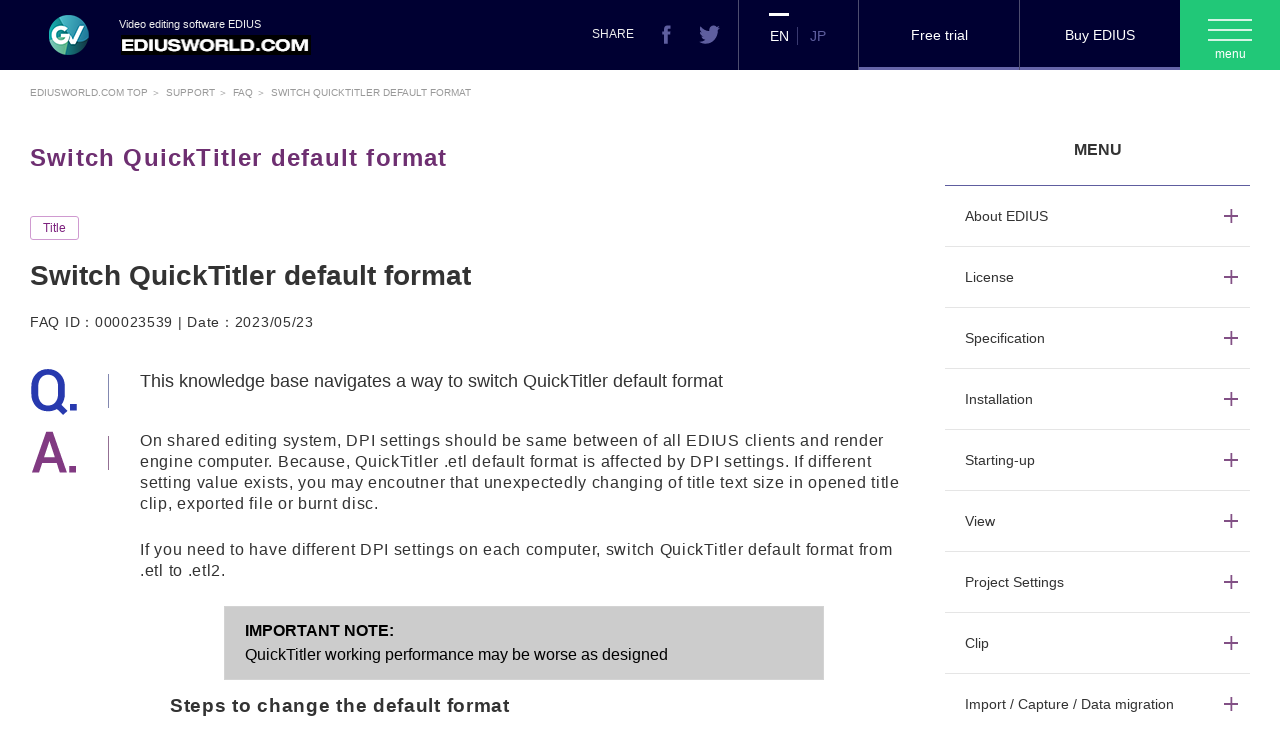

--- FILE ---
content_type: text/html; charset=UTF-8
request_url: https://www.ediusworld.com/support/faq/8167.html
body_size: 8874
content:

<!DOCTYPE html PUBLIC "-//W3C//DTD XHTML 1.0 Transitional//EN" "http://www.w3.org/TR/xhtml1/DTD/xhtml1-transitional.dtd">
<html xmlns="http://www.w3.org/1999/xhtml">
<head>
<meta http-equiv="Content-Type" content="text/html; charset=UTF-8" />
<meta http-equiv="Content-Script-Type" content="text/javascript" />
<meta http-equiv="Content-Style-Type" content="text/css" />
<title>Switch QuickTitler default format</title>
<meta name="keywords" content="Switch QuickTitler default format">
<meta name="description" content="Switch QuickTitler default format | EDIUS means more formats and more resolutions in real-time for the ability to Edit Anything, Fast. EDIUS is the 4K HDR perfect finishing tool for professional productions, including documentary and theatrical productions.">
<meta property="og:title" content="Switch QuickTitler default format" />
<meta property="og:type" content="website"/>
<meta property="og:url" content="https://www.ediusworld.com/support/faq/8167.html" />
<meta property="og:image" content="http://www.ediusworld.com/fb.jpg" />
<meta property="og:site_name" content="Switch QuickTitler default format" />
<meta property="og:description" content="Switch QuickTitler default format | EDIUS means more formats and more resolutions in real-time for the ability to Edit Anything, Fast. EDIUS is the 4K HDR perfect finishing tool for professional productions, including documentary and theatrical productions." />
<meta http-equiv="content-language" content="en">
<meta name="robots" content="INDEX, FOLLOW" />
<meta name="viewport" content="width=640, user-scalable=yes">
<link rel="shortcut icon" type="image/vnd.microsoft.icon" href="/favicon.ico" />
<link rel="stylesheet" type="text/css" href="/common/css/jquery.fs.boxer.min.css" />
<link rel="stylesheet" type="text/css" href="/common/css/styles.css" />
<script type="text/javascript" src="/common/js/jquery.js"></script>
<script type="text/javascript" src="/common/js/jquery.fs.boxer.min.js"></script>
<script type="text/javascript" src="/common/js/common.js"></script>


<meta name='robots' content='max-image-preview:large' />
<link rel="alternate" hreflang="en" href="https://www.ediusworld.com/support/faq/8167.html" />
<link rel="alternate" hreflang="jp" href="https://www.ediusworld.com/jp/support/faq/8164.html" />
<link rel="alternate" hreflang="x-default" href="https://www.ediusworld.com/support/faq/8167.html" />
<link rel='stylesheet' id='wpml-blocks-css' href='https://www.ediusworld.com/wp/wp-content/plugins/sitepress-multilingual-cms/dist/css/blocks/styles.css?ver=4.6.13' type='text/css' media='all' />
<link rel='stylesheet' id='contact-form-7-css' href='https://www.ediusworld.com/wp/wp-content/plugins/contact-form-7/includes/css/styles.css?ver=5.9.8' type='text/css' media='all' />
<link rel='stylesheet' id='contact-form-7-confirm-css' href='https://www.ediusworld.com/wp/wp-content/plugins/contact-form-7-add-confirm/includes/css/styles.css?ver=5.1' type='text/css' media='all' />
<link rel='stylesheet' id='wpml-legacy-horizontal-list-0-css' href='https://www.ediusworld.com/wp/wp-content/plugins/sitepress-multilingual-cms/templates/language-switchers/legacy-list-horizontal/style.min.css?ver=1' type='text/css' media='all' />
<script type="text/javascript" src="https://www.ediusworld.com/wp/wp-includes/js/jquery/jquery.min.js?ver=3.7.1" id="jquery-core-js"></script>
<script type="text/javascript" src="https://www.ediusworld.com/wp/wp-includes/js/jquery/jquery-migrate.min.js?ver=3.4.1" id="jquery-migrate-js"></script>
<link rel="canonical" href="https://www.ediusworld.com/support/faq/8167.html" />
<link rel='shortlink' href='https://www.ediusworld.com/?p=8167' />
<link rel="alternate" title="oEmbed (JSON)" type="application/json+oembed" href="https://www.ediusworld.com/wp-json/oembed/1.0/embed?url=https%3A%2F%2Fwww.ediusworld.com%2Fsupport%2Ffaq%2F8167.html" />
<link rel="alternate" title="oEmbed (XML)" type="text/xml+oembed" href="https://www.ediusworld.com/wp-json/oembed/1.0/embed?url=https%3A%2F%2Fwww.ediusworld.com%2Fsupport%2Ffaq%2F8167.html&#038;format=xml" />
<meta name="generator" content="WPML ver:4.6.13 stt:1,64;" />

<div id="fb-root"></div>
<script>(function(d, s, id) {
  var js, fjs = d.getElementsByTagName(s)[0];
  if (d.getElementById(id)) return;
  js = d.createElement(s); js.id = id;
  js.src = 'https://connect.facebook.net/ja_JP/sdk.js#xfbml=1&version=v2.10';
  fjs.parentNode.insertBefore(js, fjs);
}(document, 'script', 'facebook-jssdk'));</script>

<script type="text/javascript">
  (function(i,s,o,g,r,a,m){i['GoogleAnalyticsObject']=r;i[r]=i[r]||function(){
  (i[r].q=i[r].q||[]).push(arguments)},i[r].l=1*new Date();a=s.createElement(o),
  m=s.getElementsByTagName(o)[0];a.async=1;a.src=g;m.parentNode.insertBefore(a,m)
  })(window,document,'script','//www.google-analytics.com/analytics.js','ga');

  ga('create', 'UA-1829941-6', 'ediusworld.com');
  ga('send', 'pageview');
</script>

</head>
<body data-lngcode="en">

<div id="container" class="clearfix">
<div id="contents_article" class="clearfix">
<header>
  <div class="headCont">
    <dl class="headLogo">
        <dt>Video editing software EDIUS</dt>
        <dd class="headLogo01"><a href="https://www.ediusworld.com"><img src="/common/img/logo.png" alt="grass valley"></a></dd>
        <dd class="headLogo02"><a href="https://www.ediusworld.com"><img src="/common/img/loro2.jpg" alt="ediusworld.com"></a></dd>
    </dl>

    <div class="headLinkArea">
        <dl class="headShare">
            <dt>SHARE</dt>
            <dd class="fb"><a href="#" target="_blank">
          <svg version="1.1" xmlns="http://www.w3.org/2000/svg" xmlns:xlink="http://www.w3.org/1999/xlink" x="0px" y="0px" viewBox="0 0 50 50" style="enable-background:new 0 0 50 50;" xml:space="preserve">
            <g id="pc-hdr-facebook">
              <path d="M19.3,11.9v6h-4.2v7.3h4.2V47h8.6V25.2h5.7c0,0,0.5-3.5,0.8-7.3h-6.5v-5c0-0.7,0.9-1.8,1.9-1.8h4.7V3.5h-6.3 C19.1,3.5,19.3,10.8,19.3,11.9L19.3,11.9z M19.3,11.9"/>
            </g>
          </svg>
          </a></dd>
            <dd class="tw"><a href="https://twitter.com/grassvalleylive" target="_blank">
          <svg version="1.1" xmlns="http://www.w3.org/2000/svg" xmlns:xlink="http://www.w3.org/1999/xlink" x="0px" y="0px" viewBox="0 0 50 50" style="enable-background:new 0 0 50 50;" xml:space="preserve">
            <g id="pc-hdr-twitter">
              <path d="M50,8.7c-1.8,0.9-3.8,1.5-5.9,1.7c2.1-1.4,3.7-3.5,4.5-6.1c-2,1.3-4.2,2.2-6.5,2.7c-1.9-2.1-4.5-3.5-7.5-3.5 c-5.7,0-10.3,4.9-10.3,11c0,0.9,0.1,1.7,0.3,2.5C16.1,16.5,8.5,12.2,3.5,5.5C2.6,7.1,2.1,9,2.1,11c0,3.8,1.8,7.2,4.6,9.1 c-1.7,0-3.2-0.6-4.6-1.4v0.1c0,5.3,3.5,9.8,8.2,10.8c-0.9,0.2-1.8,0.4-2.7,0.4c-0.7,0-1.3-0.1-1.9-0.2c1.3,4.4,5.1,7.5,9.6,7.6 c-3.5,2.9-7.9,4.7-12.7,4.7c-0.8,0-1.6-0.1-2.4-0.1C4.5,45.2,9.9,47,15.7,47c18.9,0,29.2-16.7,29.2-31.2l0-1.4 C46.9,12.8,48.6,10.9,50,8.7L50,8.7z M50,8.7"/>
            </g>
          </svg>
          </a></dd>
        </dl>
        
        <ul class="langLink"><li><span>EN</span></li><li><a href="https://www.ediusworld.com/jp/support/faq/8164.html">JP</a></li></ul>        
        <ul class="headLink">
            <li><a href="https://ediusid1.grassvalley.com/" target="_blank">Free trial</a></li>
            <li><a href="/support/store/index.html" target="_blank">Buy EDIUS</a></li>
        </ul>

    </div><!--/headLinkArea-->

    <div class="headMenuKey"><div class="headMenuIcon"><span></span></div></div>
  </div><!--/headCont-->
</header>
<div class="headNavBg">
    <div class="headNav">
        <div class="searchArea">
          <form role="search" method="get" class="searchform" action="https://www.ediusworld.com">
  <input type="text" placeholder="Search any keywords..." value="" name="s" ><input type="submit">
</form>
        </div>

        <div class="navArea">
        <ul class="">
<li><dl>
<dt><a href="/products/index.html">PRODUCTS</a><span>open</span></dt>
<dd class="cateTop"><a href="/products/index.html">PRODUCTSTOP</a></dd>
<dd><dl class="subNav01">
<dt><a href="/products/edius11/index.html">EDIUS 11</a></dt>
<dd><a href="/products/edius11/newfeatures.html" target="">New Features</a></dd>
<dd><a href="/product/edius11/specification.html" target="">Specification</a></dd>
</dl></dd>
<dd><ul><li><a href="/products/ediusxworkgroup/index.html" target="">EDIUS X Workgroup</a></li></ul></dd>
<dd><ul><li><a href="/products/ediusxpro/index.html" target="">EDIUS X Pro</a></li></ul></dd>
<dd><ul><li><a href="/products/ediusworkgroup9/index.html" target="">EDIUS Workgroup 9</a></li></ul></dd>
<dd><ul><li><a href="/products/ediuspro9/index.html" target="">EDIUS Pro 9</a></li></ul></dd>
<dd><ul><li><a href="/support/store/index.html" target="">BUY EDIUS / MYNC</a></li></ul></dd>
<dd><ul><li><a href="/products/whitepaper/index.html" target="">WHITE PAPER</a></li></ul></dd>
</dl></li>
</ul>
<ul class="">
<li><dl>
<dt><a href="/laboratory/index.html">LABORATORY</a><span>open</span></dt>
<dd class="cateTop"><a href="/laboratory/index.html">LABORATORYTOP</a></dd>
<dd><ul><li><a href="/laboratory/edification" target="">EDIFICATION</a></li></ul></dd>
<dd><ul><li><a href="/laboratory/ediusinaction" target="">EDIUS IN ACTION</a></li></ul></dd>
<dd><ul><li><a href="/laboratory/casestudies" target="">EDIUS CASE STUDIES</a></li></ul></dd>
</dl></li>
</ul>
<ul class="">
<li><dl>
<dt><a href="/support/index.html">SUPPORT</a><span>open</span></dt>
<dd class="cateTop"><a href="/support/index.html">SUPPORTTOP</a></dd>
<dd><ul><li><a href="/customer_notice.html" target="">CUSTOMER NOTICE</a></li></ul></dd>
<dd><ul><li><a href="/DownloadTop.html" target="">DOWNLOADS</a></li></ul></dd>
<dd><ul><li><a href="/manuals_top.html" target="">MANUALS</a></li></ul></dd>
<dd><ul><li><a href="/support/faq/index.html" target="">EDIUS FAQ</a></li></ul></dd>
<dd><ul><li><a href="/support/index.html" target="">CONTACT US</a></li></ul></dd>
</dl></li>
</ul>
<ul class="">
<li><dl>
<dt><a href="Select a menu from global menu">RESOURCES</a><span>open</span></dt>
<dd class="cateTop"><a href="Select a menu from global menu">RESOURCESTOP</a></dd>
<dd><ul><li><a href="https://ediusid1.grassvalley.com/" target="_blank">eID</a></li></ul></dd>
<dd><ul><li><a href="/ediustraining.html" target="">EDIUS TRAINING</a></li></ul></dd>
<dd><ul><li><a href="https://myncworld.com/" target="_blank">MYNCWORLD.COM</a></li></ul></dd>
<dd><ul><li><a href="https://www.edius.net/" target="_blank">EDIUS.NET - Operated by magic multi media GmbH</a></li></ul></dd>
</dl></li>
</ul>
<ul class="">
<li><dl>
<dt><a href="Select a menu from global menu">ABOUT US & NOTICES</a><span>open</span></dt>
<dd class="cateTop"><a href="Select a menu from global menu">ABOUT US & NOTICESTOP</a></dd>
<dd><ul><li><a href="/about/index.html" target="">ABOUT EDIUSWORLD.COM</a></li></ul></dd>
<dd><ul><li><a href="https://www.grassvalley.com/" target="_blank">OUR COMPANY</a></li></ul></dd>
<dd><ul><li><a href="/privacypolicy/index.html" target="_blank">PRIVACY NOTICE</a></li></ul></dd>
<dd><ul><li><a href="https://www.grassvalley.com/trademarks/" target="_blank">TRADEMARKS</a></li></ul></dd>
</dl></li>
</ul>
        </div><!--/navArea-->
    </div><!--/headNav-->
</div>



<div id="wrapper" class="">
<ol class="topicPath"><li><a href="/">EDIUSWORLD.COM TOP</a></li><li><a href="https://www.ediusworld.com/support/index.html">Support</a></li><li><a href="https://www.ediusworld.com/support/faq/index.html">Faq</a></li><li>Switch QuickTitler default format</li></ol>
<section>
    <div class="mainFlex">
    <div class="mainFlexDetail">
      <h2>Switch QuickTitler default format</h2>
      
      <ul class="cateList"><li>Title</li></ul>      <!-- <ul class="cateList">
        <li>FEATURE</li>
        <li>EDIUS</li>
        <li>TECHNIC</li>
        <li>BLOG</li>
        <li>WORKFLOW</li>
        <li>COLUMN</li>
      </ul> -->
            <h6>Switch QuickTitler default format</h6>
      <p>FAQ ID：000023539 | Date：2023/05/23</p>      
      <div class="faq">
        <h7>This knowledge base navigates a way to switch QuickTitler default format</h7>
        <div class="faqDetail">
          <p><span style="font-size: 12pt;">On shared editing system, DPI settings should be same between of all EDIUS clients and render engine computer. Because, QuickTitler .etl default format is affected by DPI settings. If different setting value exists, you may encoutner that unexpectedly changing of title text size in opened title clip, exported file or burnt disc.</span></p>
<p><span style="font-size: 12pt;">If you need to have different DPI settings on each computer, switch QuickTitler default format from .etl to .etl2. </span></p>
<div align="center">
<table bgcolor="#cccccc" border="1" style="width: 600px;">
<tbody>
<tr>
<td style="text-align: left;"><span style="font-size: 12pt; color: #000000;"><strong>IMPORTANT NOTE:</strong><br />QuickTitler working performance may be worse as designed</span></td>
</tr>
</tbody>
</table>
</div>
<p style="padding-left: 30px;"><span style="font-size: 14pt;"><strong>Steps to change the default format</strong></span></p>
<p style="padding-left: 60px;"><span style="font-size: 12pt;">1) Ensure that you are signing into the OS with administrator privileges.</span></p>
<p style="padding-left: 60px;"><span style="font-size: 12pt;">2) Download the registry .zip from <a href="https://www.ediusworld.com/wp/wp-content/uploads/2023/05/QuickTitler_defaultEngine_DEC2023.zip">here</a></span></p>
<p style="padding-left: 60px;"><span style="font-size: 12pt;">3) Quit EDIUS application if running.</span></p>
<p style="padding-left: 60px;"><span style="font-size: 12pt;">4) Merge applicable registry. See below matrix</span></p>
<div align="center">
<table border="1" style="width: 600px;">
<thead>
<tr>
<th colspan="1" rowspan="1" style="text-align: center;">Applicable EDIUS version</th>
<th colspan="1" rowspan="1" style="text-align: center;"><span style="color: #000000;">Set to .etl2</span></th>
<th colspan="1" rowspan="1" style="text-align: center;"><span style="color: #000000;">Reset to .etl</span></th>
</tr>
</thead>
<tbody>
<tr>
<th colspan="1" rowspan="1" style="text-align: center;"><span style="color: #000000;">EDIUS 11</span></th>
<td colspan="1" rowspan="1"><span style="color: #000000;">QuickTitler_ETL2.v11.reg</span></td>
<td colspan="1" rowspan="1"><span style="color: #000000;">QuickTitler_reset.v11.reg</span></td>
</tr>
<tr>
<th colspan="1" rowspan="1" style="text-align: center;"><span style="color: #000000;">EDIUS X</span></th>
<td colspan="1" rowspan="1"><span style="color: #000000;">QuickTitler_ETL2.v10.reg</span></td>
<td colspan="1" rowspan="1"><span style="color: #000000;">QuickTitler_reset.v10.reg</span></td>
</tr>
<tr>
<th colspan="1" rowspan="1" style="text-align: center;"><span style="color: #000000;">EDIUS 9</span></th>
<td colspan="1" rowspan="1"><span style="color: #000000;">QuickTitler_ETL2.v9.reg</span></td>
<td colspan="1" rowspan="1"><span style="color: #000000;">QuickTitler_reset.v9.reg</span></td>
</tr>
<tr>
<th colspan="1" rowspan="1" style="text-align: center;"><span style="color: #000000;">EDIUS 8 </span><br /><span style="color: #000000;">(8.52.2293 and later)</span></th>
<td colspan="1" rowspan="1"><span style="color: #000000;">QuickTitler_ETL2.v8.reg</span></td>
<td colspan="1" rowspan="1"><span style="color: #000000;">QuickTitler_reset.v8.reg</span></td>
</tr>
</tbody>
</table>
</div>
<p style="padding-left: 60px;">
<p><span style="font-size: 14pt;"><strong>Related Content</strong></span></p>
<ul>
<li><a href="https://www.ediusworld.com/support/faq/8157.html">QuickTitler text unexpectedly changes / disapears when loading a title in another PC</a></li>
<li><a href="https://www.ediusworld.com/support/faq/8052.html">EDIUS Jobs sent to render engines show different fonts than original job or no fonts</a></li>
</ul>
        </div><!--faqDetail-->
      </div><!--faq-->
      
      <hr>
    </div><!--mainFlexDetail-->
    
    <div class="mainFlexMenu">

            <h3>MENU</h3>

      <div class="sideMenu">

        <dl class="accordionMenu"><dt>About EDIUS</dt><dd><ul><li class=""><a href="https://www.ediusworld.com/support/faq/4040.html">Can I try EDIUS X ?</a></li></ul></dd></dl><dl class="accordionMenu"><dt>License</dt><dd><ul><li class=""><a href="https://www.ediusworld.com/support/faq/10492.html">Way to retrieve EDIUS serial number</a></li><li class=""><a href="https://www.ediusworld.com/support/faq/10613.html">An error occurs while activating VisTitle license</a></li><li class=""><a href="https://www.ediusworld.com/support/faq/10822.html">Way to gather license information file</a></li><li class=""><a href="https://www.ediusworld.com/support/faq/13016.html">Failing license activation / deactivation in offline mode</a></li><li class=""><a href="https://www.ediusworld.com/support/faq/15375.html">EDIUS / Mync: Listed license cannot be removed from GV License Manager (#411C error)</a></li><li class=""><a href="https://www.ediusworld.com/support/faq/4770.html">0x800CE1A error appears when validating the license</a></li><li class=""><a href="https://www.ediusworld.com/support/faq/4841.html">Replace EDIUS license from Trial to Product license</a></li><li class=""><a href="https://www.ediusworld.com/support/faq/4870.html">Activate EDIUS / Mync license manually</a></li><li class=""><a href="https://www.ediusworld.com/support/faq/4883.html">Way to identify the license being activated</a></li><li class=""><a href="https://www.ediusworld.com/support/faq/5035.html">Deactivate license by manipulating GV License Manager</a></li></ul></dd></dl><dl class="accordionMenu"><dt>Specification</dt><dd><ul><li class=""><a href="https://www.ediusworld.com/en/support/faq/cat120/edius_520.html">Different versions of EDIUS on the same PC</a></li><li class=""><a href="https://www.ediusworld.com/support/faq/10382.html">EDIUS 11: Notes on performance improvement of project loading</a></li><li class=""><a href="https://www.ediusworld.com/support/faq/11047.html">GPU hardware acceleration for preview and timeline export</a></li><li class=""><a href="https://www.ediusworld.com/support/faq/4035.html">EDIUS X supported file formats</a></li><li class=""><a href="https://www.ediusworld.com/support/faq/4071.html">Functional differences between EDIUS X Pro and Workgroup</a></li><li class=""><a href="https://www.ediusworld.com/support/faq/4074.html">EDIUS proxy clip compatibility</a></li><li class=""><a href="https://www.ediusworld.com/support/faq/4204.html">Notes on upgrading to EDIUS X</a></li><li class=""><a href="https://www.ediusworld.com/support/faq/4672.html">EDIUS project file compatibility</a></li><li class=""><a href="https://www.ediusworld.com/support/faq/4777.html">Windows 11 compatible information</a></li><li class=""><a href="https://www.ediusworld.com/support/faq/5105.html">EDIUS X system requirements</a></li></ul></dd></dl><dl class="accordionMenu"><dt>Installation</dt><dd><ul><li class=""><a href="https://www.ediusworld.com/en/support/faq/cat120/cat3_814.html">.NET Framework installation fails</a></li><li class=""><a href="https://www.ediusworld.com/support/faq/10287.html">Steps to upgrade VisTitle Express build</a></li><li class=""><a href="https://www.ediusworld.com/support/faq/10645.html">Resolved - EDIUS installation fails on February 29</a></li><li class=""><a href="https://www.ediusworld.com/support/faq/10778.html">Way to reinstall EDIUS to resolve the issue of not running EH services</a></li><li class=""><a href="https://www.ediusworld.com/support/faq/10924.html">EDIUS / Mync: Way to identify GV License Manager build number</a></li><li class=""><a href="https://www.ediusworld.com/support/faq/13029.html">EDIUS 11 Broadcast: An option to install EDIUS without Mync installation</a></li><li class=""><a href="https://www.ediusworld.com/support/faq/13052.html">Mync is unavailable after upgrading EDIUS 11 Broadcast build</a></li><li class=""><a href="https://www.ediusworld.com/support/faq/14113.html">Silent installation of EDIUS / Mync / Hub / Floating License server</a></li><li class=""><a href="https://www.ediusworld.com/support/faq/4045.html">Windows Defender SmartScreen prevents running EDIUS installer</a></li><li class=""><a href="https://www.ediusworld.com/support/faq/4069.html">Simultaneous use of multiple EDIUS in same PC</a></li></ul></dd></dl><dl class="accordionMenu"><dt>Starting-up</dt><dd><ul><li class=""><a href="https://www.ediusworld.com/en/support/faq/cat120/cat4_539.html">EDIUS does not start</a></li><li class=""><a href="https://www.ediusworld.com/support/faq/11018.html">EDIUS fails to start with AMD GPU</a></li><li class=""><a href="https://www.ediusworld.com/support/faq/12442.html">EDIUS fails to start by no progress of 'initializing asset repository'</a></li><li class=""><a href="https://www.ediusworld.com/support/faq/12567.html">EDIUS 11: "Synchronizing" dialog appears when opening a project</a></li><li class=""><a href="https://www.ediusworld.com/support/faq/12595.html">EDIUS 11 fails to open some of projects saved with old generations of EDIUS</a></li><li class=""><a href="https://www.ediusworld.com/support/faq/14160.html">Way to start EDIUS without migration of older version's settings</a></li><li class=""><a href="https://www.ediusworld.com/support/faq/4243.html">Error starting EDIUS, Failed to communicate with the service</a></li><li class=""><a href="https://www.ediusworld.com/support/faq/4978.html">Configure EDIUS on first time starting</a></li><li class=""><a href="https://www.ediusworld.com/support/faq/5008.html">Start editing video</a></li><li class=""><a href="https://www.ediusworld.com/support/faq/6052.html">Starting fails / Not found EH service error appears</a></li></ul></dd></dl><dl class="accordionMenu"><dt>View</dt><dd><ul><li class=""><a href="https://www.ediusworld.com/en/support/faq/cat120/cat6_573.html">EDIUS Bin does not appear</a></li><li class=""><a href="https://www.ediusworld.com/en/support/faq/cat121/edius_pro_8_571.html">Application window does not appear</a></li><li class=""><a href="https://www.ediusworld.com/support/faq/15269.html">EDIUS windows do not appear on the second screen</a></li><li class=""><a href="https://www.ediusworld.com/support/faq/6799.html">Source Browser does not appear</a></li><li class=""><a href="https://www.ediusworld.com/support/faq/6976.html">Application window does not appear</a></li><li class=""><a href="https://www.ediusworld.com/support/faq/8996.html">UI windows are allocated across over multiple monitor</a></li></ul></dd></dl><dl class="accordionMenu"><dt>Project Settings</dt><dd><ul><li class=""><a href="https://www.ediusworld.com/en/support/faq/cat120/cat7_577.html">Selecting video depth in project settings</a></li><li class=""><a href="https://www.ediusworld.com/en/support/faq/cat120/cat7_700.html">Preview device format error appears</a></li><li class=""><a href="https://www.ediusworld.com/support/faq/10071.html">Applicable project preset for posting to SNS</a></li><li class=""><a href="https://www.ediusworld.com/support/faq/7103.html">Selecting video depth in project settings</a></li></ul></dd></dl><dl class="accordionMenu"><dt>Clip</dt><dd><ul><li class=""><a href="https://www.ediusworld.com/en/support/faq/cat120/cat9_580.html">Long duration clip placed onto the timeline</a></li><li class=""><a href="https://www.ediusworld.com/support/faq/12619.html">Steps to regenerate proxy clip</a></li><li class=""><a href="https://www.ediusworld.com/support/faq/13610.html">Notes on changing frame rate value in clip properties</a></li><li class=""><a href="https://www.ediusworld.com/support/faq/4533.html">"Codec type not supported" error appears when loading Blackmagic RAW clip</a></li><li class=""><a href="https://www.ediusworld.com/support/faq/4606.html">Cannot load .CR3 clip in EDIUS</a></li><li class=""><a href="https://www.ediusworld.com/support/faq/4657.html">EDIUS / Mync is unable to load HEIC file</a></li><li class=""><a href="https://www.ediusworld.com/support/faq/4692.html">Can I edit a clip shot by 360 degree camera ?</a></li><li class=""><a href="https://www.ediusworld.com/support/faq/4712.html">EDIUS becomes unstable with 11th Gen Intel Processor and NVIDIA GPU</a></li><li class=""><a href="https://www.ediusworld.com/support/faq/4835.html">EDIUS may freeze while decoding H.264 or 265 clip on 12th Gen Intel Core processor</a></li><li class=""><a href="https://www.ediusworld.com/support/faq/5514.html">EDIUS rejects loading a file</a></li></ul></dd></dl><dl class="accordionMenu"><dt>Import / Capture / Data migration</dt><dd><ul><li class=""><a href="https://www.ediusworld.com/en/support/faq/cat120/cat10_584.html">How to use the Input Preset menu</a></li><li class=""><a href="https://www.ediusworld.com/en/support/faq/cat120/cat9_581.html">Captured clip is split into multiple clips</a></li><li class=""><a href="https://www.ediusworld.com/support/faq/10632.html">Input timecode does not appear while video capture</a></li><li class=""><a href="https://www.ediusworld.com/support/faq/11251.html">Troubleshooting of transferred clip to be offline</a></li><li class=""><a href="https://www.ediusworld.com/support/faq/11271.html">EDL import fails in EDIUS</a></li><li class=""><a href="https://www.ediusworld.com/support/faq/12539.html">Mync 11: Steps to restore offline assets</a></li><li class=""><a href="https://www.ediusworld.com/support/faq/4476.html">EDIUS / Mync is unable to load HEIF file</a></li><li class=""><a href="https://www.ediusworld.com/support/faq/7124.html">EDIUS cannot import a DVD</a></li><li class=""><a href="https://www.ediusworld.com/support/faq/7198.html">Create capture device preset</a></li><li class=""><a href="https://www.ediusworld.com/support/faq/7254.html">Generic troubleshooting for issue of capture via video I/O hardware</a></li></ul></dd></dl><dl class="accordionMenu"><dt>Operation</dt><dd><ul><li class=""><a href="https://www.ediusworld.com/en/support/faq/2508.html">Clips are off-line in EDIUS project when loading project on another client</a></li><li class=""><a href="https://www.ediusworld.com/support/faq/10177.html">Import / export does not work from / to P2 card</a></li><li class=""><a href="https://www.ediusworld.com/support/faq/10504.html">About auto recovery of corrupted project Bin</a></li><li class=""><a href="https://www.ediusworld.com/support/faq/10603.html">EDIUS 11: Troubles when importing MP4 or MOV files or Proxy Originated Editing</a></li><li class=""><a href="https://www.ediusworld.com/support/faq/10774.html">Proxy Stuttering/jerking on EDIUS XS</a></li><li class=""><a href="https://www.ediusworld.com/support/faq/10803.html">Asset Store database migration on updating EDIUS X / 11</a></li><li class=""><a href="https://www.ediusworld.com/support/faq/10899.html">EDIUS 11: Not working the Bin with STATUS_STACK_BUFFER_OVERRUN error</a></li><li class=""><a href="https://www.ediusworld.com/support/faq/11141.html">"Synchronization of project and database" appears while loading a project</a></li><li class=""><a href="https://www.ediusworld.com/support/faq/11167.html">EDIUS 11: Audio editing response is very slow while modifying rubber band</a></li><li class=""><a href="https://www.ediusworld.com/support/faq/11253.html">An error occurs when running multicam audio sync</a></li></ul></dd></dl><dl class="accordionMenu"><dt>Effect</dt><dd><ul><li class=""><a href="https://www.ediusworld.com/en/support/faq/cat120/cat13_590.html">Cannot apply a clip transition</a></li><li class=""><a href="https://www.ediusworld.com/en/support/faq/cat120/cat13_591.html">Cannot use GPUfx transitions</a></li><li class=""><a href="https://www.ediusworld.com/support/faq/10396.html">EDIUS 11: Way to install VisTitle Express</a></li><li class=""><a href="https://www.ediusworld.com/support/faq/11422.html">GPU transition tree doesn't appear in Effect Palette</a></li><li class=""><a href="https://www.ediusworld.com/support/faq/12864.html">EDIUS 11 New Feature: Auto color correction</a></li><li class=""><a href="https://www.ediusworld.com/support/faq/4177.html">EDIUS X: Compatible third party effect plug-in</a></li><li class=""><a href="https://www.ediusworld.com/support/faq/4616.html">Third party plug-in compatibility by EDIUS versions</a></li><li class=""><a href="https://www.ediusworld.com/support/faq/5554.html">Third party effect plug-in doesn't appear in the effect tree</a></li><li class=""><a href="https://www.ediusworld.com/support/faq/7117.html">Cannot apply a clip transition or audio cross fade</a></li><li class=""><a href="https://www.ediusworld.com/support/faq/7138.html">EDIUS 9: Compatible third party effect plug-in</a></li></ul></dd></dl><dl class="accordionMenu show"><dt>Title</dt><dd><ul><li class=""><a href="https://www.ediusworld.com/en/support/faq/cat120/cat14_592.html">Quick Titler cannot import a text file</a></li><li class=""><a href="https://www.ediusworld.com/en/support/faq/cat120/cat14_705.html">Title text is fuzzy in Quick Titler</a></li><li class=""><a href="https://www.ediusworld.com/en/support/faq/cat120/cat14_806.html">QuickTitler works slowly when creating a title clip in *.etl2 format</a></li><li class=""><a href="https://www.ediusworld.com/support/faq/4233.html">Titler Pro clip becomes offline in EDIUS X timeline</a></li><li class=""><a href="https://www.ediusworld.com/support/faq/7779.html">EDIUS QuickTitler window is invisible</a></li><li class=""><a href="https://www.ediusworld.com/support/faq/7789.html">Typed first Chinese character doesn't appear in QuickTitler</a></li><li class=""><a href="https://www.ediusworld.com/support/faq/8157.html">QuickTitler text unexpectedly changes / disapeears when loading a title in another PC</a></li><li class="c"><a href="https://www.ediusworld.com/support/faq/8167.html">Switch QuickTitler default format</a></li></ul></dd></dl><dl class="accordionMenu"><dt>Audio</dt><dd><ul><li class=""><a href="https://www.ediusworld.com/support/faq/10100.html">Audio waveform does not appear in the timeline</a></li><li class=""><a href="https://www.ediusworld.com/support/faq/13033.html">Audio distortion occurs when playing 32bit depth audio clip</a></li><li class=""><a href="https://www.ediusworld.com/support/faq/3798.html">How to reset default destination of voice over audio file?</a></li><li class=""><a href="https://www.ediusworld.com/support/faq/6815.html">Acon Noise reduction at the beginning of a clip is not applied</a></li><li class=""><a href="https://www.ediusworld.com/support/faq/7312.html">Audio normalize does not proceed</a></li><li class=""><a href="https://www.ediusworld.com/support/faq/7319.html">Audio normalize context menu is inactive</a></li><li class=""><a href="https://www.ediusworld.com/support/faq/7485.html">Setup Storm 3G Elite USB audio</a></li></ul></dd></dl><dl class="accordionMenu"><dt>Export</dt><dd><ul><li class=""><a href="https://www.ediusworld.com/en/support/faq/cat120/cat16_704.html">EDIUS unable to print to tape</a></li><li class=""><a href="https://www.ediusworld.com/en/support/faq/cat120/cat16_841.html">An error appears when printing to H.265 clip on EDIUS 9</a></li><li class=""><a href="https://www.ediusworld.com/en/support/faq/cat120/cat16_849.html">How to export XDCAM MXF single clip in EDIUS?</a></li><li class=""><a href="https://www.ediusworld.com/support/faq/11374.html">Timeline export fails if project has thousands of clips</a></li><li class=""><a href="https://www.ediusworld.com/support/faq/12837.html">'Add to Bin' does not work when using default exporter</a></li><li class=""><a href="https://www.ediusworld.com/support/faq/13229.html">H.264/H.265 export using "Use Hardware Encoder" option fails</a></li><li class=""><a href="https://www.ediusworld.com/support/faq/14258.html">New encoder selection UI on H.264/AVC and H.265/HEVC exporter</a></li><li class=""><a href="https://www.ediusworld.com/support/faq/14291.html">EDIUS 11: NVIDIA GPU hardware encode support</a></li><li class=""><a href="https://www.ediusworld.com/support/faq/14343.html">EDIUS 11: NVIDIA GPU is not detected for hardware video encoding</a></li><li class=""><a href="https://www.ediusworld.com/support/faq/14641.html">Exporter preset does not preserve the destination path</a></li></ul></dd></dl><dl class="accordionMenu"><dt>Hardware</dt><dd><ul><li class=""><a href="https://www.ediusworld.com/support/faq/12529.html">GV video hardware cannot be used</a></li><li class=""><a href="https://www.ediusworld.com/support/faq/12956.html">Steps to preview a video on installed video hardware</a></li><li class=""><a href="https://www.ediusworld.com/support/faq/13478.html">AJA Control Panel does not start</a></li><li class=""><a href="https://www.ediusworld.com/support/faq/4154.html">Third party video hardware tested with EDIUS X</a></li><li class=""><a href="https://www.ediusworld.com/support/faq/4448.html">Third party video hardware tested with EDIUS 9</a></li><li class=""><a href="https://www.ediusworld.com/support/faq/4584.html">Color belt appears on video monitor connected to AJA hardware</a></li><li class=""><a href="https://www.ediusworld.com/support/faq/4591.html">Color bar appears on connected video monitor after signing onto the Windows</a></li><li class=""><a href="https://www.ediusworld.com/support/faq/5261.html">Use video hardware while inactive of EDIUS</a></li><li class=""><a href="https://www.ediusworld.com/support/faq/7196.html">How to setup third party video hardware?</a></li><li class=""><a href="https://www.ediusworld.com/support/faq/7231.html">Warning LED is flashing in Storm 3G Elite I/O box</a></li></ul></dd></dl><dl class="accordionMenu"><dt>Others</dt><dd><ul><li class=""><a href="https://www.ediusworld.com/support/faq/11382.html">EDIUS 11: Reset Chorus Hub in editing client</a></li><li class=""><a href="https://www.ediusworld.com/support/faq/11386.html">Does EDIUS delete asset store database on upgrade or downgrade?</a></li><li class=""><a href="https://www.ediusworld.com/support/faq/12404.html">Check for updates fails</a></li><li class=""><a href="https://www.ediusworld.com/support/faq/13745.html">Way of resetting Chorus Hub on Chorus Hub ecosystem</a></li><li class=""><a href="https://www.ediusworld.com/support/faq/5455.html">Confirm running status of EDIUS HUB services</a></li><li class=""><a href="https://www.ediusworld.com/support/faq/6959.html">Reset EDIUS settings to software default</a></li><li class=""><a href="https://www.ediusworld.com/support/faq/7794.html">EDIUS freezes / crashes</a></li><li class=""><a href="https://www.ediusworld.com/support/faq/7833.html">WER dump is not generated when crashing EDIUS application</a></li></ul></dd></dl><dl class="accordionMenu"><dt>User Settings</dt><dd><ul><li class=""><a href="https://www.ediusworld.com/support/faq/7369.html">Destination of project autosave / backup</a></li></ul></dd></dl><dl class="accordionMenu"><dt>eID (EDIUS ID)</dt><dd><ul><li class=""><a href="https://www.ediusworld.com/support/faq/10374.html">Way to change eID password</a></li><li class=""><a href="https://www.ediusworld.com/support/faq/11204.html">Way to reset eID password</a></li><li class=""><a href="https://www.ediusworld.com/support/faq/12924.html">How I can discover my eID?</a></li><li class=""><a href="https://www.ediusworld.com/support/faq/12934.html">How to reset my eID password?</a></li><li class=""><a href="https://www.ediusworld.com/support/faq/5154.html">An error occurs when logging into eID (EDIUS ID)</a></li><li class=""><a href="https://www.ediusworld.com/support/faq/5412.html">About eID (EDIUS ID)</a></li><li class=""><a href="https://www.ediusworld.com/support/faq/5417.html">Replace to another eID</a></li><li class=""><a href="https://www.ediusworld.com/support/faq/8660.html">Steps to create eID</a></li><li class=""><a href="https://www.ediusworld.com/support/faq/8665.html">Way to link license to eID on subsequent running of EDIUS</a></li><li class=""><a href="https://www.ediusworld.com/support/faq/8702.html">I cannot create eID (EDIUS ID)</a></li></ul></dd></dl><dl class="accordionMenu"><dt>Environment Settings</dt><dd><ul><li class=""><a href="https://www.ediusworld.com/support/faq/10369.html">Way to force dispatch Intel integrated graphics to EDIUS application</a></li><li class=""><a href="https://www.ediusworld.com/support/faq/11380.html">GV Render Engine ignores proxy server settings for the LAN</a></li><li class=""><a href="https://www.ediusworld.com/support/faq/12520.html">EDIUS fails to import from / export to ftp servers</a></li><li class=""><a href="https://www.ediusworld.com/support/faq/13076.html">EDIUS supports to preserve preview quality</a></li><li class=""><a href="https://www.ediusworld.com/support/faq/14600.html">TCP ports used by EDIUS Floating License Server</a></li><li class=""><a href="https://www.ediusworld.com/support/faq/14622.html">Configure GV License Manager to find the floating license server manually</a></li><li class=""><a href="https://www.ediusworld.com/support/faq/15438.html">EDIUS 11: Support renaming profile folder</a></li><li class=""><a href="https://www.ediusworld.com/support/faq/15536.html">Configure default project name in EDIUS 11</a></li><li class=""><a href="https://www.ediusworld.com/support/faq/5321.html">Background job cancelled once power mode changed</a></li><li class=""><a href="https://www.ediusworld.com/support/faq/6808.html">Modify EDIUS Hub services port number</a></li></ul></dd></dl><dl class="accordionMenu"><dt>Editing Configuration</dt><dd><ul><li class=""><a href="https://www.ediusworld.com/en/support/faq/cat120/cat7_578.html">Cannot configure the project preset</a></li><li class=""><a href="https://www.ediusworld.com/support/faq/4393.html">Setting project folder</a></li><li class=""><a href="https://www.ediusworld.com/support/faq/4398.html">Creating project presets</a></li></ul></dd></dl><dl class="accordionMenu"><dt>Disc Burner</dt><dd><ul><li class=""><a href="https://www.ediusworld.com/support/faq/6859.html">Burning Blu-ray disc or DVD with an image file</a></li><li class=""><a href="https://www.ediusworld.com/support/faq/6866.html">'Burn to disc' menu is grayed out</a></li><li class=""><a href="https://www.ediusworld.com/support/faq/6878.html">Optical drive error while burning BD / DVD</a></li><li class=""><a href="https://www.ediusworld.com/support/faq/7547.html">Maximum number of chapters for Blu-ray disc or DVD</a></li><li class=""><a href="https://www.ediusworld.com/support/faq/9550.html">Way to author Blu-ray disc / DVD in EDIUS 11</a></li></ul></dd></dl><dl class="accordionMenu"><dt>FAQ Archives</dt><dd><ul><li class=""><a href="https://www.ediusworld.com/en/support/faq/cat120/cat10_582.html">HDV/DV tape I/O does not work</a></li><li class=""><a href="https://www.ediusworld.com/en/support/faq/cat120/cat10_583.html">Preparation for HDV/DV tape I/O</a></li><li class=""><a href="https://www.ediusworld.com/en/support/faq/cat120/cat10_699.html">Unable to import / export still images</a></li><li class=""><a href="https://www.ediusworld.com/en/support/faq/cat120/cat11_587.html">Help cannot be opened</a></li><li class=""><a href="https://www.ediusworld.com/en/support/faq/cat120/cat11_588.html">Help menu does not appear</a></li><li class=""><a href="https://www.ediusworld.com/en/support/faq/cat120/cat11_845.html">Video scope does not work in EDIUS 9</a></li><li class=""><a href="https://www.ediusworld.com/en/support/faq/cat120/cat13_672.html">About After Effects Plug-in Bridge support</a></li><li class=""><a href="https://www.ediusworld.com/en/support/faq/cat120/cat16_719.html">"Not implemented" error appears while exporting to XAVC S</a></li><li class=""><a href="https://www.ediusworld.com/en/support/faq/cat120/cat18_669.html">EDIUS 8 / 7: How to setup 3rd party hardware?</a></li><li class=""><a href="https://www.ediusworld.com/en/support/faq/cat120/cat18_754.html">EDIUS 8 Third party hardware support</a></li></ul></dd></dl><dl class="accordionMenu"><dt>Rendering</dt><dd><ul><li class=""><a href="https://www.ediusworld.com/en/support/faq/cat120/cat11_589.html">Rendering is cancelled</a></li></ul></dd></dl><dl class="accordionMenu"><dt>Settings</dt><dd><ul><li class=""><a href="https://www.ediusworld.com/support/faq/4368.html">Mask setting dialog is hidden in multiple monitor environment</a></li><li class=""><a href="https://www.ediusworld.com/support/faq/4762.html">Taking over the settings on upgrading EDIUS</a></li><li class=""><a href="https://www.ediusworld.com/support/faq/5439.html">Backup / restore EDIUS user profile</a></li><li class=""><a href="https://www.ediusworld.com/support/faq/9316.html">Configure editing project settings</a></li></ul></dd></dl>        <!-- <div class="link">
          <a href="#" title="">te</a>
        </div> -->
      </div><!--sideMenu-->

    </div><!--mainFlexMenu-->

  </div><!--mainFlex-->
  
</section>

<div class="pageTop"><a href="#container">BACK TO TOP</a></div></div><!-- id/contents_article -->

</div><!-- id/wrapper -->

<footer>
    <dl class="footLink">
        <dt>GET IN TOUCH</dt>
        <dd><a href="https://ediusid1.grassvalley.com/" target="_blank"><span class="footLinkCont">Free trial</span><span class="footLinkRorate">Free trial</span></a></dd>
        <dd><a href="/support/store/index.html" target="_blank"><span class="footLinkCont">Buy EDIUS</span><span class="footLinkRorate">Buy EDIUS</span></a></dd>
    </dl>
    
    <div class="footSearchArea">
        <div class="searchArea">
          <form role="search" method="get" class="searchform" action="https://www.ediusworld.com">
  <input type="text" placeholder="Search any keywords..." value="" name="s" ><input type="submit">
</form>
        </div>
        <ul class="langLink"><li><span>EN</span></li><li><a href="https://www.ediusworld.com/jp/support/faq/8164.html">JP</a></li></ul>    </div><!--/footSearchArea-->
    
    <div class="navArea">
        <ul class="">
<li><dl>
<dt><a href="/products/index.html">PRODUCTS</a><span>open</span></dt>
<dd class="cateTop"><a href="/products/index.html">PRODUCTSTOP</a></dd>
<dd><dl class="subNav01">
<dt><a href="/products/edius11/index.html">EDIUS 11</a></dt>
<dd><a href="/products/edius11/newfeatures.html" target="">New Features</a></dd>
<dd><a href="/product/edius11/specification.html" target="">Specification</a></dd>
</dl></dd>
<dd><ul><li><a href="/products/ediusxworkgroup/index.html" target="">EDIUS X Workgroup</a></li></ul></dd>
<dd><ul><li><a href="/products/ediusxpro/index.html" target="">EDIUS X Pro</a></li></ul></dd>
<dd><ul><li><a href="/products/ediusworkgroup9/index.html" target="">EDIUS Workgroup 9</a></li></ul></dd>
<dd><ul><li><a href="/products/ediuspro9/index.html" target="">EDIUS Pro 9</a></li></ul></dd>
<dd><ul><li><a href="/support/store/index.html" target="">BUY EDIUS / MYNC</a></li></ul></dd>
<dd><ul><li><a href="/products/whitepaper/index.html" target="">WHITE PAPER</a></li></ul></dd>
</dl></li>
</ul>
<ul class="">
<li><dl>
<dt><a href="/laboratory/index.html">LABORATORY</a><span>open</span></dt>
<dd class="cateTop"><a href="/laboratory/index.html">LABORATORYTOP</a></dd>
<dd><ul><li><a href="/laboratory/edification" target="">EDIFICATION</a></li></ul></dd>
<dd><ul><li><a href="/laboratory/ediusinaction" target="">EDIUS IN ACTION</a></li></ul></dd>
<dd><ul><li><a href="/laboratory/casestudies" target="">EDIUS CASE STUDIES</a></li></ul></dd>
</dl></li>
</ul>
<ul class="">
<li><dl>
<dt><a href="/support/index.html">SUPPORT</a><span>open</span></dt>
<dd class="cateTop"><a href="/support/index.html">SUPPORTTOP</a></dd>
<dd><ul><li><a href="/customer_notice.html" target="">CUSTOMER NOTICE</a></li></ul></dd>
<dd><ul><li><a href="/DownloadTop.html" target="">DOWNLOADS</a></li></ul></dd>
<dd><ul><li><a href="/manuals_top.html" target="">MANUALS</a></li></ul></dd>
<dd><ul><li><a href="/support/faq/index.html" target="">EDIUS FAQ</a></li></ul></dd>
<dd><ul><li><a href="/support/index.html" target="">CONTACT US</a></li></ul></dd>
</dl></li>
</ul>
<ul class="">
<li><dl>
<dt><a href="Select a menu from global menu">RESOURCES</a><span>open</span></dt>
<dd class="cateTop"><a href="Select a menu from global menu">RESOURCESTOP</a></dd>
<dd><ul><li><a href="https://ediusid1.grassvalley.com/" target="_blank">eID</a></li></ul></dd>
<dd><ul><li><a href="/ediustraining.html" target="">EDIUS TRAINING</a></li></ul></dd>
<dd><ul><li><a href="https://myncworld.com/" target="_blank">MYNCWORLD.COM</a></li></ul></dd>
<dd><ul><li><a href="https://www.edius.net/" target="_blank">EDIUS.NET - Operated by magic multi media GmbH</a></li></ul></dd>
</dl></li>
</ul>
<ul class="">
<li><dl>
<dt><a href="Select a menu from global menu">ABOUT US & NOTICES</a><span>open</span></dt>
<dd class="cateTop"><a href="Select a menu from global menu">ABOUT US & NOTICESTOP</a></dd>
<dd><ul><li><a href="/about/index.html" target="">ABOUT EDIUSWORLD.COM</a></li></ul></dd>
<dd><ul><li><a href="https://www.grassvalley.com/" target="_blank">OUR COMPANY</a></li></ul></dd>
<dd><ul><li><a href="/privacypolicy/index.html" target="_blank">PRIVACY NOTICE</a></li></ul></dd>
<dd><ul><li><a href="https://www.grassvalley.com/trademarks/" target="_blank">TRADEMARKS</a></li></ul></dd>
</dl></li>
</ul>
    </div><!--/navArea-->
    
    <div class="footLogo"><a href="https://www.ediusworld.com"><img src="/common/img/logo3.png" alt="grass valley"></a></div>
    <div class="copy">Copyright &copy; 2017 Grass Valley K.K. All rights reserved.</div>
</footer>
</div><!-- id/container -->
<script type="text/javascript" src="https://www.ediusworld.com/wp/wp-includes/js/dist/hooks.min.js?ver=2810c76e705dd1a53b18" id="wp-hooks-js"></script>
<script type="text/javascript" src="https://www.ediusworld.com/wp/wp-includes/js/dist/i18n.min.js?ver=5e580eb46a90c2b997e6" id="wp-i18n-js"></script>
<script type="text/javascript" id="wp-i18n-js-after">
/* <![CDATA[ */
wp.i18n.setLocaleData( { 'text direction\u0004ltr': [ 'ltr' ] } );
/* ]]> */
</script>
<script type="text/javascript" src="https://www.ediusworld.com/wp/wp-content/plugins/contact-form-7/includes/swv/js/index.js?ver=5.9.8" id="swv-js"></script>
<script type="text/javascript" id="contact-form-7-js-extra">
/* <![CDATA[ */
var wpcf7 = {"api":{"root":"https:\/\/www.ediusworld.com\/wp-json\/","namespace":"contact-form-7\/v1"}};
/* ]]> */
</script>
<script type="text/javascript" src="https://www.ediusworld.com/wp/wp-content/plugins/contact-form-7/includes/js/index.js?ver=5.9.8" id="contact-form-7-js"></script>
<script type="text/javascript" src="https://www.ediusworld.com/wp/wp-includes/js/jquery/jquery.form.min.js?ver=4.3.0" id="jquery-form-js"></script>
<script type="text/javascript" src="https://www.ediusworld.com/wp/wp-content/plugins/contact-form-7-add-confirm/includes/js/scripts.js?ver=5.1" id="contact-form-7-confirm-js"></script>
</body>
</html>

--- FILE ---
content_type: text/css
request_url: https://www.ediusworld.com/common/css/styles.css
body_size: -33
content:
@import url(common.css);
@import url(main.css);
@import url(sp.css);
@import url(module.css);

--- FILE ---
content_type: text/css
request_url: https://www.ediusworld.com/common/css/sp.css
body_size: 3162
content:
/******* setting.scss *******/
/******* mixin.scss *******/
@media screen and (max-width: 1350px) {
  .navArea {
    width: 100%; }

  #wrapper section {
    box-sizing: border-box;
    padding: 0 30px;
    width: 100%; }

  /*********toppage*********/
  .toppage .topMainArea {
    box-sizing: border-box;
    padding: 0 30px;
    width: 100%; }
    .toppage .topMainArea .mainArea {
      width: 80%; }
      .toppage .topMainArea .mainArea img {
        width: 100%; }
    .toppage .topMainArea .newsArea {
      width: 18%; }
      .toppage .topMainArea .newsArea .newsList li a {
        padding: 15px 25px 10px 15px; }
  .toppage .topPickupArea ul.pickup01 {
    box-sizing: border-box;
    flex-wrap: wrap;
    padding: 0 30px;
    width: 100%; }
    .toppage .topPickupArea ul.pickup01 li {
      width: 24%; }
  .toppage .topShareArea {
    padding: 120px 30px 0; }
    .toppage .topShareArea .topShareCont {
      width: 100%; }
      .toppage .topShareArea .topShareCont .movieArea {
        padding: 20px;
        width: 58%; }
      .toppage .topShareArea .topShareCont .twitterArea {
        padding: 20px;
        width: 40%; }
        .toppage .topShareArea .topShareCont .twitterArea .twitter-timeline {
          height: 520px !important; }

  /*********temp*********/
  /*********temp main*********/
  .mainFlexDetail {
    width: 72%; }

  ul.pickup01 li {
    width: 24%; }

  ul.pickup02 li a {
    overflow: hidden; }
    ul.pickup02 li a:before {
      height: 0;
      padding-top: 200%; }
    ul.pickup02 li a:after {
      top: 30%; }
  ul.pickup02 li .pict {
    margin-right: 30px; }
  ul.pickup02 li dl dt {
    font-size: 22px;
    font-size: 2.2rem; }
    ul.pickup02 li dl dt span {
      font-size: 15px;
      font-size: 1.5rem; }

  /*********temp sub*********/
  .mainFlexMenu {
    width: 25%; } }
@media screen and (max-width: 1280px) {
  .navArea ul li {
    font-size: 13px;
    font-size: 1.3rem; }
    .navArea ul li dl dt {
      font-size: 14px;
      font-size: 1.4rem; }
  .navArea ul.nav01 li {
    font-size: 12px;
    font-size: 1.2rem; }
    .navArea ul.nav01 li .subNav01 dt {
      font-size: 12px;
      font-size: 1.2rem; }
  .navArea ul.nav02 li {
    font-size: 14px;
    font-size: 1.4rem; }
  .navArea ul.nav03 li dl dd li {
    font-size: 12px;
    font-size: 1.2rem; }
  .navArea ul.nav04 li {
    font-size: 12px;
    font-size: 1.2rem; }
  .navArea ul.nav05 li {
    font-size: 12px;
    font-size: 1.2rem; } }
@media screen and (max-width: 1240px) {
  header .headLink li {
    width: 130px; }
  header .langLink {
    padding: 13px 15px 0; }

  #wrapper .topicPath {
    padding: 15px 20px 0; }
  #wrapper section {
    padding: 0 20px; }

  /*********toppage*********/
  .toppage .topMainArea {
    align-items: flex-start;
    padding: 0 20px; }
    .toppage .topMainArea .mainArea {
      width: 77%; }
      .toppage .topMainArea .mainArea img {
        width: 100%; }
    .toppage .topMainArea .newsArea {
      width: 21%; }
  .toppage .topPickupArea ul.pickup01 {
    padding: 0 20px; }
  .toppage .topShareArea {
    padding: 70px 20px 0; } }
@media screen and (max-width: 1000px) {
  .searchArea {
    width: 440px; }
    .searchArea input[type="text"] {
      font-size: 27px;
      font-size: 2.7rem; }

  .navArea {
    box-sizing: border-box;
    display: block;
    padding: 0 40px;
    width: 100%; }
    .navArea ul {
      padding: 0;
      width: 100% !important; }
      .navArea ul li {
        border-bottom: 1px solid #4D4D6F;
        font-size: 22px;
        font-size: 2.2rem;
        padding-right: 0; }
        .navArea ul li a {
          margin: 0 !important;
          display: block;
          padding: 20px 0; }
        .navArea ul li a[target="_blank"] {
          font-size: 22px;
          font-size: 2.2rem; }
          .navArea ul li a[target="_blank"]:after {
            margin-left: 15px;
            height: 24px;
            width: 24px; }
        .navArea ul li dl dt {
          box-sizing: border-box;
          font-size: 22px;
          font-size: 2.2rem;
          margin-bottom: 0;
          padding-right: 50px;
          position: relative; }
          .navArea ul li dl dt span {
            background-position: 0 0;
            background-repeat: no-repeat;
            display: block;
            overflow: hidden;
            text-indent: 110%;
            white-space: nowrap;
            height: 40px;
            width: 40px;
            background-image: url(../img/icon-svg-sp-menu.svg);
            background-position: 50%;
            background-size: 13px;
            display: block;
            position: absolute;
            top: 17px;
            right: -10px; }
        .navArea ul li dl dd {
          margin-left: 30px;
          opacity: 0;
          line-height: 0;
          visibility: hidden;
          transition: all 0.5s cubic-bezier(0.19, 1, 0.22, 1); }
          .navArea ul li dl dd.cateTop {
            display: block; }
          .navArea ul li dl dd a {
            transition: all 0.7s cubic-bezier(0.19, 1, 0.22, 1);
            padding: 0;
            line-height: 0; }
          .navArea ul li dl dd a[target="_blank"]:after {
            display: none; }
          .navArea ul li dl dd dl {
            margin-bottom: 0; }
            .navArea ul li dl dd dl dt {
              font-size: 22px;
              font-size: 2.2rem;
              margin-bottom: 0; }
            .navArea ul li dl dd dl dd {
              font-size: 22px;
              font-size: 2.2rem;
              margin-top: 0; }
              .navArea ul li dl dd dl dd:before {
                display: none; }
              .navArea ul li dl dd dl dd a {
                margin-bottom: 0; }
          .navArea ul li dl dd ul {
            border: none !important; }
            .navArea ul li dl dd ul li {
              font-size: 20px;
              font-size: 2rem;
              border-bottom: none; }
              .navArea ul li dl dd ul li a {
                margin-bottom: 0 !important; }
              .navArea ul li dl dd ul li a[target="_blank"] {
                font-size: 20px;
                font-size: 2rem; }
        .navArea ul li dl.show {
          padding-bottom: 20px; }
          .navArea ul li dl.show dt span {
            background-image: url(../img/icon-svg-fnavi-open.svg); }
          .navArea ul li dl.show dd {
            opacity: 1;
            line-height: 1.5;
            visibility: visible; }
            .navArea ul li dl.show dd a {
              padding: 10px 0;
              line-height: 1.5; }
            .navArea ul li dl.show dd a[target="_blank"]:after {
              display: inline-block; }
            .navArea ul li dl.show dd ul li {
              margin-bottom: 6px; }
      .navArea ul:first-of-type {
        border-top: 1px solid #4D4D6F; }
      .navArea ul.navDouble li dl {
        display: block; }
        .navArea ul.navDouble li dl dt {
          width: 100%; }
        .navArea ul.navDouble li dl dd {
          margin-left: 30px;
          width: 100%; }

  .headNavBg .headNav {
    padding-bottom: 140px; }

  /******footer******/
  footer {
    padding-bottom: 60px; }
    footer .footLink {
      border-bottom: 1px solid #4D4D6F;
      display: flex;
      flex-wrap: wrap;
      justify-content: space-between;
      margin-bottom: 30px;
      padding: 50px; }
      footer .footLink dt {
        font-size: 22px;
        font-size: 2.2rem;
        display: block;
        margin: 0 auto 30px;
        width: 100%; }
      footer .footLink dd {
        font-size: 20px;
        font-size: 2rem;
        margin-left: 0 !important;
        width: 49.25%; }
    footer .footSearchArea {
      box-sizing: border-box;
      margin: 0 auto 30px;
      padding: 0 40px;
      width: 100%; }
      footer .footSearchArea .searchArea {
        width: 76%; }
      footer .footSearchArea .langLink {
        height: 70px;
        padding: 20px 0 0 20px;
        width: 19%; }
    footer .navArea {
      border-bottom: none;
      margin-bottom: 70px;
      padding-bottom: 0; }
    footer .footLogo {
      margin: 0 auto 35px;
      width: 230px; }
    footer .copy {
      font-size: 18px;
      font-size: 1.8rem; }

  /*********toppage*********/
  .toppage .topPickupArea ul.pickup02 li a {
    align-items: center; }

  /*********temp main*********/
  ul.pickup02 li a {
    align-items: stretch; }

  #container {
    min-width: 0; }

  /******header******/
  header {
    padding: 0 !important; }
    header .headCont {
      height: 100px; }
    header .headLogo {
      padding: 10px 0 0;
      text-align: center; }
      header .headLogo dt {
        display: none; }
      header .headLogo dd {
        display: block;
        margin: 0 auto; }
        header .headLogo dd.headLogo01 {
          margin: 0 auto 8px;
          width: 85px; }
        header .headLogo dd.headLogo02 {
          width: 220px; }
    header .headLinkArea {
      right: 0; }
    header .headShare {
      display: none; }
    header .langLink {
      border: none;
      height: 100px;
      padding: 29px 25px 0 0; }
      header .langLink li {
        font-size: 16px;
        font-size: 1.6rem; }
    header .headLink {
      display: none; }
    header .headMenuKey {
      background-color: inherit;
      right: 0;
      left: 0;
      height: 100px;
      padding-top: 20px; }

  .headNavBg {
    top: 100px; }

  /******contents******/
  #wrapper {
    padding: 100px 0 100px; }
    #wrapper .topicPath {
      display: none; }
    #wrapper .pageTop {
      margin: 0 auto;
      right: 0;
      left: 0;
      text-align: center; }
      #wrapper .pageTop a {
        background-position: 50% 0;
        background-size: 55px;
        padding: 50px 0 0; }
    #wrapper section {
      padding: 50px 40px 0; }
      #wrapper section h2 {
        width: 90%; }

  /******archive******/
  #wrapper.archive {
    box-sizing: border-box;
    padding: 130px 40px 110px; }
    #wrapper.archive .archive_back {
      width: 100%; }
    #wrapper.archive h2 {
      width: 100%; }
    #wrapper.archive #edius_body {
      width: 100%; }
    #wrapper.archive #contents_left,
    #wrapper.archive #contents_right {
      float: none;
      display: block;
      margin-left: 0;
      width: 100%; }
    #wrapper.archive .section img {
      max-width: 100%;
      height: auto; }
    #wrapper.archive .archive_cont_area {
      width: 100%; }

  /*********toppage*********/
  .toppage h2 {
    font-size: 35px;
    font-size: 3.5rem; }
  .toppage .topMainArea {
    display: block;
    margin: 0 auto 80px;
    padding: 0; }
    .toppage .topMainArea .mainArea {
      border: none;
      border-bottom: 4px solid #B091B1;
      margin-bottom: 80px;
      padding: 10px 10px 40px;
      width: 100%; }
      .toppage .topMainArea .mainArea img {
        width: 100%; }
      .toppage .topMainArea .mainArea dl {
        background: none;
        position: relative;
        bottom: auto;
        left: auto;
        right: auto;
        margin: 0 7px;
        padding: 25px 20px 0; }
        .toppage .topMainArea .mainArea dl dt {
          color: #000;
          font-size: 24px;
          font-size: 2.4rem;
          margin-bottom: 20px; }
          .toppage .topMainArea .mainArea dl dt span {
            font-size: 15px;
            font-size: 1.5rem; }
        .toppage .topMainArea .mainArea dl dd {
          color: #000;
          font-size: 20px;
          font-size: 2rem; }
          .toppage .topMainArea .mainArea dl dd span {
            font-size: 15px;
            font-size: 1.5rem; }
    .toppage .topMainArea .newsArea {
      box-sizing: border-box;
      padding: 0 40px;
      width: 100%; }
      .toppage .topMainArea .newsArea h2 {
        font-size: 35px;
        font-size: 3.5rem;
        margin: 0 auto 50px; }
      .toppage .topMainArea .newsArea .newsList li a {
        background-size: 25px;
        font-size: 20px;
        font-size: 2rem;
        padding: 20px 50px 20px 20px; }
  .toppage .topPickupArea {
    background-color: #F2F2F2;
    padding: 80px 40px 90px; }
    .toppage .topPickupArea ul.pickup01 {
      margin: 0 auto 45px; }
    .toppage .topPickupArea ul.pickup02 {
      margin: 0 auto; }
  .toppage .topShareArea {
    padding: 80px 20px 0; }
    .toppage .topShareArea h2 {
      margin: 0 auto 50px; }
    .toppage .topShareArea .topShareCont {
      display: block;
      width: 100%; }
      .toppage .topShareArea .topShareCont .movieArea {
        margin: 0 auto 60px;
        padding: 35px;
        width: 100%; }
        .toppage .topShareArea .topShareCont .movieArea .movie {
          margin-bottom: 25px; }
        .toppage .topShareArea .topShareCont .movieArea dl dt {
          font-size: 20px;
          font-size: 2rem;
          margin-bottom: 14px; }
        .toppage .topShareArea .topShareCont .movieArea dl dd {
          font-size: 20px;
          font-size: 2rem; }
      .toppage .topShareArea .topShareCont .twitterArea {
        padding: 35px;
        width: 100%; }
        .toppage .topShareArea .topShareCont .twitterArea .twitter-timeline {
          height: 650px !important; }

  /*********temp*********/
  .accordionMenu dt {
    font-size: 20px;
    font-size: 2rem;
    padding: 20px 70px 20px 30px; }
    .accordionMenu dt:after {
      height: 24px;
      width: 24px;
      margin-top: -12px;
      right: 30px; }
  .accordionMenu dd p {
    margin-left: 30px;
    margin-right: 30px; }
  .accordionMenu dd ul li a {
    background-position: 95.5% 50%;
    background-size: 25px;
    font-size: 20px;
    font-size: 2rem;
    padding: 0 70px 0 60px; }
  .accordionMenu.show dd ul li a {
    padding-top: 20px;
    padding-bottom: 20px; }

  .mainFlex {
    display: block; }

  /*********temp main*********/
  .mainFlexDetail {
    margin-bottom: 90px;
    width: 100%; }
    .mainFlexDetail ul li {
      font-size: 20px;
      font-size: 2rem;
      padding: 15px 0; }
      .mainFlexDetail ul li a {
        font-size: 20px;
        font-size: 2rem;
        line-height: 150%;
        margin: -15px 0;
        padding: 15px 0; }

  h3 {
    font-size: 30px;
    font-size: 3rem; }

  h4 {
    font-size: 24px;
    font-size: 2.4rem; }

  h5 {
    font-size: 20px;
    font-size: 2rem; }
    h5 span {
      font-size: 15px;
      font-size: 1.5rem; }

  h6 {
    font-size: 34px;
    font-size: 3.4rem; }

  .mainImage {
    border: none;
    margin-left: -20px;
    margin-right: -20px;
    padding: 0; }

  p {
    font-size: 20px;
    font-size: 2rem; }

  .smallTxt {
    font-size: 16px;
    font-size: 1.6rem; }

  a[target="_blank"]:after {
    height: 17px;
    width: 17px; }

  hr {
    width: 90%; }

  .tempPict {
    margin-left: -20px;
    margin-right: -20px; }

  .detailLink {
    font-size: 24px;
    font-size: 2.4rem;
    margin: 0 auto 55px; }

  .flexArea {
    flex-wrap: wrap; }

  .flexDetail {
    max-width: none;
    width: 100%; }

  .flexDetail2 {
    max-width: none;
    width: 31.6%; }
    .flexDetail2 .flexPict {
      margin: 0 auto 15px;
      padding: 2px; }

  .flexPict {
    margin: 0 -20px 34px -20px; }

  .movie {
    margin-left: -20px;
    margin-right: -20px; }

  ul.cateList li {
    font-size: 15px;
    font-size: 1.5rem;
    padding: 2px 12px; }

  table th {
    font-size: 20px;
    font-size: 2rem;
    padding: 15px 20px;
    vertical-align: middle; }
    table th sup {
      font-size: 16px;
      font-size: 1.6rem; }
    table th.tHead02 {
      font-size: 18px;
      font-size: 1.8rem;
      padding: 15px 5px;
      width: 15vw; }
    table th.tHead03 {
      font-size: 18px;
      font-size: 1.8rem;
      padding: 15px 5px;
      width: 15vw; }
    table th.tHead04 {
      vertical-align: top; }
  table td {
    font-size: 20px;
    font-size: 2rem;
    vertical-align: middle; }

  ul.pickup01 {
    display: block;
    padding: 0 !important;
    width: 100% !important; }
    ul.pickup01 li {
      box-shadow: 0 0 0 0;
      margin: 0 auto 20px;
      width: 100% !important; }
      ul.pickup01 li .pict {
        height: auto !important; }
        ul.pickup01 li .pict img {
          height: auto !important;
          position: relative;
          top: auto;
          left: auto !important;
          right: auto;
          width: 100% !important; }
        ul.pickup01 li .pict .pictSub {
          background-size: 100%;
          height: 0 !important;
          padding-top: 59.609%; }
      ul.pickup01 li a {
        padding: 1px; }
      ul.pickup01 li dl {
        padding: 35px 40px; }
        ul.pickup01 li dl dt {
          font-size: 18px;
          font-size: 1.8rem; }
        ul.pickup01 li dl dd {
          font-size: 20px;
          font-size: 2rem; }
          ul.pickup01 li dl dd span {
            font-size: 15px;
            font-size: 1.5rem; }
      ul.pickup01 li:hover {
        box-shadow: 0 0 0 0; }
        ul.pickup01 li:hover a:before, ul.pickup01 li:hover a:after {
          opacity: 0; }

  ul.pickup02 {
    width: 100% !important; }
    ul.pickup02 li {
      margin-bottom: 15px; }
      ul.pickup02 li a {
        padding: 15px 0; }
      ul.pickup02 li .pict {
        margin-right: 25px;
        height: 140px;
        width: 140px;
        overflow: hidden; }
        ul.pickup02 li .pict img {
          height: 140px;
          width: auto; }
        ul.pickup02 li .pict .pictSub {
          background-size: auto 100%;
          height: 140px;
          padding-top: 0; }
      ul.pickup02 li dl {
        width: 75% !important; }
        ul.pickup02 li dl dt {
          color: #632466;
          font-size: 22px;
          font-size: 2.2rem;
          font-weight: bold;
          margin-bottom: 3px; }
          ul.pickup02 li dl dt span {
            display: none; }
        ul.pickup02 li dl dd {
          font-size: 18px;
          font-size: 1.8rem; }
          ul.pickup02 li dl dd span {
            font-size: 18px;
            font-size: 1.8rem; }
      ul.pickup02 li:hover a:before, ul.pickup02 li:hover a:after {
        opacity: 0; }

  /*********temp sub*********/
  .mainFlexMenu {
    width: 100%; }
    .mainFlexMenu h3 {
      font-size: 26px;
      font-size: 2.6rem; }
    .mainFlexMenu .accordionMenu dt {
      font-size: 20px;
      font-size: 2rem;
      padding: 20px 70px 20px 30px; }
    .mainFlexMenu .accordionMenu dd ul li a {
      font-size: 20px;
      font-size: 2rem;
      padding: 0 70px 0 60px; }
    .mainFlexMenu .accordionMenu dd .accordionMenu dt {
      padding: 0 70px 0 60px; }
    .mainFlexMenu .accordionMenu dd .accordionMenu dd ul li a {
      font-size: 16px;
      font-size: 1.6rem; }
    .mainFlexMenu .link_menu {
      border-bottom: 1px solid #e5e5e5; }
      .mainFlexMenu .link_menu a {
        background-position: 98.2% 50%;
        background-size: 25px;
        font-size: 20px;
        font-size: 2rem;
        padding: 20px 70px 20px 30px; }

  /*********faq*********/
  ul.page-numbers li {
    font-size: 16px;
    font-size: 1.6rem; }
    ul.page-numbers li a {
      font-size: 16px;
      font-size: 1.6rem; }

  /*********features*********/
  .featuresList h3 {
    font-size: 24px;
    font-size: 2.4rem;
    padding: 0 230px 15px 0; }
  .featuresList .accordionMenu dt {
    padding: 20px 230px 20px 65px; }
    .featuresList .accordionMenu dt .featureProductCheck {
      margin-top: -14px; }
      .featuresList .accordionMenu dt .featureProductCheck span {
        font-size: 25px;
        font-size: 2.5rem; }
    .featuresList .accordionMenu dt:after {
      margin-top: -14px; }
  .featuresList .featureProductCheck {
    width: 220px; }
    .featuresList .featureProductCheck span {
      font-size: 16px;
      font-size: 1.6rem; }

  ul.featureLink li a {
    font-size: 20px;
    font-size: 2rem;
    padding: 20px 230px 20px 65px; }
    ul.featureLink li a:before {
      height: 25px;
      width: 25px;
      margin-top: -13px; }
    ul.featureLink li a .featureProductCheck {
      margin-top: -14px; }
      ul.featureLink li a .featureProductCheck span {
        font-size: 25px;
        font-size: 2.5rem; } }


--- FILE ---
content_type: text/css
request_url: https://www.ediusworld.com/common/css/module.css
body_size: 3973
content:
@charset "UTF-8";

/*CSSDocument*/

/* element module
----------------------------------------------------------- */

.clearfix:after {
content: " ";  
display: block; 
visibility: hidden; 
clear: both; 
height: 0.1px; 
font-size: 0.1em; 
line-height: 0; 
}
.clearfix:after{content:" ";
display:block;
visibility:hidden;
clear:both;height:0.1px;
font-size:0.1em;line-height:0;}

.clearfix { display: inline-block; }
/* exlude MacIE5 \*/
* html .clearfix { height: 1% }
.clearfix {display:block;}
/* end MacIE5 */


.clear{ clear:both;}


/* margin bottom */
.mb1{ margin-bottom:1px;}.mb2{ margin-bottom:2px;}.mb3{ margin-bottom:3px;}.mb4{ margin-bottom:4px;}.mb5{ margin-bottom:5px;}.mb6{ margin-bottom:6px;}.mb7{ margin-bottom:7px;}.mb8{ margin-bottom:8px;}.mb9{ margin-bottom:9px;}.mb10{ margin-bottom:10px;}.mb11{ margin-bottom:11px;}.mb12{ margin-bottom:12px;}.mb13{ margin-bottom:13px;}.mb14{ margin-bottom:14px;}.mb15{ margin-bottom:15px;}.mb16{ margin-bottom:16px;}.mb17{ margin-bottom:17px;}.mb18{ margin-bottom:18px;}.mb19{ margin-bottom:19px;}.mb20{ margin-bottom:20px;}.mb21{ margin-bottom:21px;}.mb22{ margin-bottom:22px;}.mb23{ margin-bottom:23px;}.mb24{ margin-bottom:24px;}.mb25{ margin-bottom:25px;}.mb26{ margin-bottom:26px;}.mb27{ margin-bottom:27px;}.mb28{ margin-bottom:28px;}.mb29{ margin-bottom:29px;}.mb30{ margin-bottom:30px;}.mb31{ margin-bottom:31px;}.mb32{ margin-bottom:32px;}.mb33{ margin-bottom:33px;}.mb34{ margin-bottom:34px;}.mb35{ margin-bottom:35px;}.mb36{ margin-bottom:36px;}.mb37{ margin-bottom:37px;}.mb38{ margin-bottom:38px;}.mb39{ margin-bottom:39px;}.mb40{ margin-bottom:40px;}.mb41{ margin-bottom:41px;}.mb42{ margin-bottom:42px;}.mb43{ margin-bottom:43px;}.mb44{ margin-bottom:44px;}.mb45{ margin-bottom:45px;}.mb46{ margin-bottom:46px;}.mb47{ margin-bottom:47px;}.mb48{ margin-bottom:48px;}.mb49{ margin-bottom:49px;}.mb50{ margin-bottom:50px;}.mb51{ margin-bottom:51px;}.mb52{ margin-bottom:52px;}.mb53{ margin-bottom:53px;}.mb54{ margin-bottom:54px;}.mb55{ margin-bottom:55px;}.mb56{ margin-bottom:56px;}.mb57{ margin-bottom:57px;}.mb58{ margin-bottom:58px;}.mb59{ margin-bottom:59px;}.mb60{ margin-bottom:60px;}.mb61{ margin-bottom:61px;}.mb62{ margin-bottom:62px;}.mb63{ margin-bottom:63px;}.mb64{ margin-bottom:64px;}.mb65{ margin-bottom:65px;}.mb66{ margin-bottom:66px;}.mb67{ margin-bottom:67px;}.mb68{ margin-bottom:68px;}.mb69{ margin-bottom:69px;}.mb70{ margin-bottom:70px;}.mb71{ margin-bottom:71px;}.mb72{ margin-bottom:72px;}.mb73{ margin-bottom:73px;}.mb74{ margin-bottom:74px;}.mb75{ margin-bottom:75px;}.mb76{ margin-bottom:76px;}.mb77{ margin-bottom:77px;}.mb78{ margin-bottom:78px;}.mb79{ margin-bottom:79px;}.mb80{ margin-bottom:80px;}.mb81{ margin-bottom:81px;}.mb82{ margin-bottom:82px;}.mb83{ margin-bottom:83px;}.mb84{ margin-bottom:84px;}.mb85{ margin-bottom:85px;}.mb86{ margin-bottom:86px;}.mb87{ margin-bottom:87px;}.mb88{ margin-bottom:88px;}.mb89{ margin-bottom:89px;}.mb90{ margin-bottom:90px;}.mb91{ margin-bottom:91px;}.mb92{ margin-bottom:92px;}.mb93{ margin-bottom:93px;}.mb94{ margin-bottom:94px;}.mb95{ margin-bottom:95px;}.mb96{ margin-bottom:96px;}.mb97{ margin-bottom:97px;}.mb98{ margin-bottom:98px;}.mb99{ margin-bottom:99px;}.mb100{ margin-bottom:100px;}.mb101{ margin-bottom:101px;}.mb102{ margin-bottom:102px;}.mb103{ margin-bottom:103px;}.mb104{ margin-bottom:104px;}.mb105{ margin-bottom:105px;}.mb106{ margin-bottom:106px;}.mb107{ margin-bottom:107px;}.mb108{ margin-bottom:108px;}.mb109{ margin-bottom:109px;}.mb110{ margin-bottom:110px;}.mb111{ margin-bottom:111px;}.mb112{ margin-bottom:112px;}.mb113{ margin-bottom:113px;}.mb114{ margin-bottom:114px;}.mb115{ margin-bottom:115px;}.mb116{ margin-bottom:116px;}.mb117{ margin-bottom:117px;}.mb118{ margin-bottom:118px;}.mb119{ margin-bottom:119px;}.mb120{ margin-bottom:120px;}.mb121{ margin-bottom:121px;}.mb122{ margin-bottom:122px;}.mb123{ margin-bottom:123px;}.mb124{ margin-bottom:124px;}.mb125{ margin-bottom:125px;}.mb126{ margin-bottom:126px;}.mb127{ margin-bottom:127px;}.mb128{ margin-bottom:128px;}.mb129{ margin-bottom:129px;}.mb130{ margin-bottom:130px;}.mb131{ margin-bottom:131px;}.mb132{ margin-bottom:132px;}.mb133{ margin-bottom:133px;}.mb134{ margin-bottom:134px;}.mb135{ margin-bottom:135px;}.mb136{ margin-bottom:136px;}.mb137{ margin-bottom:137px;}.mb138{ margin-bottom:138px;}.mb139{ margin-bottom:139px;}.mb140{ margin-bottom:140px;}.mb141{ margin-bottom:141px;}.mb142{ margin-bottom:142px;}.mb143{ margin-bottom:143px;}.mb144{ margin-bottom:144px;}.mb145{ margin-bottom:145px;}.mb146{ margin-bottom:146px;}.mb147{ margin-bottom:147px;}.mb148{ margin-bottom:148px;}.mb149{ margin-bottom:149px;}.mb150{ margin-bottom:150px;}.mb151{ margin-bottom:151px;}.mb152{ margin-bottom:152px;}.mb153{ margin-bottom:153px;}.mb154{ margin-bottom:154px;}.mb155{ margin-bottom:155px;}.mb156{ margin-bottom:156px;}.mb157{ margin-bottom:157px;}.mb158{ margin-bottom:158px;}.mb159{ margin-bottom:159px;}.mb160{ margin-bottom:160px;}.mb161{ margin-bottom:161px;}.mb162{ margin-bottom:162px;}.mb163{ margin-bottom:163px;}.mb164{ margin-bottom:164px;}.mb165{ margin-bottom:165px;}.mb166{ margin-bottom:166px;}.mb167{ margin-bottom:167px;}.mb168{ margin-bottom:168px;}.mb169{ margin-bottom:169px;}.mb170{ margin-bottom:170px;}.mb171{ margin-bottom:171px;}.mb172{ margin-bottom:172px;}.mb173{ margin-bottom:173px;}.mb174{ margin-bottom:174px;}.mb175{ margin-bottom:175px;}.mb176{ margin-bottom:176px;}.mb177{ margin-bottom:177px;}.mb178{ margin-bottom:178px;}.mb179{ margin-bottom:179px;}.mb180{ margin-bottom:180px;}.mb181{ margin-bottom:181px;}.mb182{ margin-bottom:182px;}.mb183{ margin-bottom:183px;}.mb184{ margin-bottom:184px;}.mb185{ margin-bottom:185px;}.mb186{ margin-bottom:186px;}.mb187{ margin-bottom:187px;}.mb188{ margin-bottom:188px;}.mb189{ margin-bottom:189px;}.mb190{ margin-bottom:190px;}.mb191{ margin-bottom:191px;}.mb192{ margin-bottom:192px;}.mb193{ margin-bottom:193px;}.mb194{ margin-bottom:194px;}.mb195{ margin-bottom:195px;}.mb196{ margin-bottom:196px;}.mb197{ margin-bottom:197px;}.mb198{ margin-bottom:198px;}.mb199{ margin-bottom:199px;}.mb200{ margin-bottom:200px;}

/* marginright */
.mr1{margin-right:1px;}.mr2{margin-right:2px;}.mr3{margin-right:3px;}.mr4{margin-right:4px;}.mr5{margin-right:5px;}.mr6{margin-right:6px;}.mr7{margin-right:7px;}.mr8{margin-right:8px;}.mr9{margin-right:9px;}.mr10{margin-right:10px;}.mr11{margin-right:11px;}.mr12{margin-right:12px;}.mr13{margin-right:13px;}.mr14{margin-right:14px;}.mr15{margin-right:15px;}.mr16{margin-right:16px;}.mr17{margin-right:17px;}.mr18{margin-right:18px;}.mr19{margin-right:19px;}.mr20{margin-right:20px;}.mr21{margin-right:21px;}.mr22{margin-right:22px;}.mr23{margin-right:23px;}.mr24{margin-right:24px;}.mr25{margin-right:25px;}.mr26{margin-right:26px;}.mr27{margin-right:27px;}.mr28{margin-right:28px;}.mr29{margin-right:29px;}.mr30{margin-right:30px;}.mr31{margin-right:31px;}.mr32{margin-right:32px;}.mr33{margin-right:33px;}.mr34{margin-right:34px;}.mr35{margin-right:35px;}.mr36{margin-right:36px;}.mr37{margin-right:37px;}.mr38{margin-right:38px;}.mr39{margin-right:39px;}.mr40{margin-right:40px;}.mr41{margin-right:41px;}.mr42{margin-right:42px;}.mr43{margin-right:43px;}.mr44{margin-right:44px;}.mr45{margin-right:45px;}.mr46{margin-right:46px;}.mr47{margin-right:47px;}.mr48{margin-right:48px;}.mr49{margin-right:49px;}.mr50{margin-right:50px;}.mr51{margin-right:51px;}.mr52{margin-right:52px;}.mr53{margin-right:53px;}.mr54{margin-right:54px;}.mr55{margin-right:55px;}.mr56{margin-right:56px;}.mr57{margin-right:57px;}.mr58{margin-right:58px;}.mr59{margin-right:59px;}.mr60{margin-right:60px;}.mr61{margin-right:61px;}.mr62{margin-right:62px;}.mr63{margin-right:63px;}.mr64{margin-right:64px;}.mr65{margin-right:65px;}.mr66{margin-right:66px;}.mr67{margin-right:67px;}.mr68{margin-right:68px;}.mr69{margin-right:69px;}.mr70{margin-right:70px;}.mr71{margin-right:71px;}.mr72{margin-right:72px;}.mr73{margin-right:73px;}.mr74{margin-right:74px;}.mr75{margin-right:75px;}.mr76{margin-right:76px;}.mr77{margin-right:77px;}.mr78{margin-right:78px;}.mr79{margin-right:79px;}.mr80{margin-right:80px;}.mr81{margin-right:81px;}.mr82{margin-right:82px;}.mr83{margin-right:83px;}.mr84{margin-right:84px;}.mr85{margin-right:85px;}.mr86{margin-right:86px;}.mr87{margin-right:87px;}.mr88{margin-right:88px;}.mr89{margin-right:89px;}.mr90{margin-right:90px;}.mr91{margin-right:91px;}.mr92{margin-right:92px;}.mr93{margin-right:93px;}.mr94{margin-right:94px;}.mr95{margin-right:95px;}.mr96{margin-right:96px;}.mr97{margin-right:97px;}.mr98{margin-right:98px;}.mr99{margin-right:99px;}.mr100{margin-right:100px;}.mr101{margin-right:101px;}.mr102{margin-right:102px;}.mr103{margin-right:103px;}.mr104{margin-right:104px;}.mr105{margin-right:105px;}.mr106{margin-right:106px;}.mr107{margin-right:107px;}.mr108{margin-right:108px;}.mr109{margin-right:109px;}.mr110{margin-right:110px;}.mr111{margin-right:111px;}.mr112{margin-right:112px;}.mr113{margin-right:113px;}.mr114{margin-right:114px;}.mr115{margin-right:115px;}.mr116{margin-right:116px;}.mr117{margin-right:117px;}.mr118{margin-right:118px;}.mr119{margin-right:119px;}.mr120{margin-right:120px;}.mr121{margin-right:121px;}.mr122{margin-right:122px;}.mr123{margin-right:123px;}.mr124{margin-right:124px;}.mr125{margin-right:125px;}.mr126{margin-right:126px;}.mr127{margin-right:127px;}.mr128{margin-right:128px;}.mr129{margin-right:129px;}.mr130{margin-right:130px;}.mr131{margin-right:131px;}.mr132{margin-right:132px;}.mr133{margin-right:133px;}.mr134{margin-right:134px;}.mr135{margin-right:135px;}.mr136{margin-right:136px;}.mr137{margin-right:137px;}.mr138{margin-right:138px;}.mr139{margin-right:139px;}.mr140{margin-right:140px;}.mr141{margin-right:141px;}.mr142{margin-right:142px;}.mr143{margin-right:143px;}.mr144{margin-right:144px;}.mr145{margin-right:145px;}.mr146{margin-right:146px;}.mr147{margin-right:147px;}.mr148{margin-right:148px;}.mr149{margin-right:149px;}.mr150{margin-right:150px;}.mr151{margin-right:151px;}.mr152{margin-right:152px;}.mr153{margin-right:153px;}.mr154{margin-right:154px;}.mr155{margin-right:155px;}.mr156{margin-right:156px;}.mr157{margin-right:157px;}.mr158{margin-right:158px;}.mr159{margin-right:159px;}.mr160{margin-right:160px;}.mr161{margin-right:161px;}.mr162{margin-right:162px;}.mr163{margin-right:163px;}.mr164{margin-right:164px;}.mr165{margin-right:165px;}.mr166{margin-right:166px;}.mr167{margin-right:167px;}.mr168{margin-right:168px;}.mr169{margin-right:169px;}.mr170{margin-right:170px;}.mr171{margin-right:171px;}.mr172{margin-right:172px;}.mr173{margin-right:173px;}.mr174{margin-right:174px;}.mr175{margin-right:175px;}.mr176{margin-right:176px;}.mr177{margin-right:177px;}.mr178{margin-right:178px;}.mr179{margin-right:179px;}.mr180{margin-right:180px;}.mr181{margin-right:181px;}.mr182{margin-right:182px;}.mr183{margin-right:183px;}.mr184{margin-right:184px;}.mr185{margin-right:185px;}.mr186{margin-right:186px;}.mr187{margin-right:187px;}.mr188{margin-right:188px;}.mr189{margin-right:189px;}.mr190{margin-right:190px;}.mr191{margin-right:191px;}.mr192{margin-right:192px;}.mr193{margin-right:193px;}.mr194{margin-right:194px;}.mr195{margin-right:195px;}.mr196{margin-right:196px;}.mr197{margin-right:197px;}.mr198{margin-right:198px;}.mr199{margin-right:199px;}.mr200{margin-right:200px;}

/* marginlef */
.ml1{margin-left:1px;}.ml2{margin-left:2px;}.ml3{margin-left:3px;}.ml4{margin-left:4px;}.ml5{margin-left:5px;}.ml6{margin-left:6px;}.ml7{margin-left:7px;}.ml8{margin-left:8px;}.ml9{margin-left:9px;}.ml10{margin-left:10px;}.ml11{margin-left:11px;}.ml12{margin-left:12px;}.ml13{margin-left:13px;}.ml14{margin-left:14px;}.ml15{margin-left:15px;}.ml16{margin-left:16px;}.ml17{margin-left:17px;}.ml18{margin-left:18px;}.ml19{margin-left:19px;}.ml20{margin-left:20px;}.ml21{margin-left:21px;}.ml22{margin-left:22px;}.ml23{margin-left:23px;}.ml24{margin-left:24px;}.ml25{margin-left:25px;}.ml26{margin-left:26px;}.ml27{margin-left:27px;}.ml28{margin-left:28px;}.ml29{margin-left:29px;}.ml30{margin-left:30px;}.ml31{margin-left:31px;}.ml32{margin-left:32px;}.ml33{margin-left:33px;}.ml34{margin-left:34px;}.ml35{margin-left:35px;}.ml36{margin-left:36px;}.ml37{margin-left:37px;}.ml38{margin-left:38px;}.ml39{margin-left:39px;}.ml40{margin-left:40px;}.ml41{margin-left:41px;}.ml42{margin-left:42px;}.ml43{margin-left:43px;}.ml44{margin-left:44px;}.ml45{margin-left:45px;}.ml46{margin-left:46px;}.ml47{margin-left:47px;}.ml48{margin-left:48px;}.ml49{margin-left:49px;}.ml50{margin-left:50px;}.ml51{margin-left:51px;}.ml52{margin-left:52px;}.ml53{margin-left:53px;}.ml54{margin-left:54px;}.ml55{margin-left:55px;}.ml56{margin-left:56px;}.ml57{margin-left:57px;}.ml58{margin-left:58px;}.ml59{margin-left:59px;}.ml60{margin-left:60px;}.ml61{margin-left:61px;}.ml62{margin-left:62px;}.ml63{margin-left:63px;}.ml64{margin-left:64px;}.ml65{margin-left:65px;}.ml66{margin-left:66px;}.ml67{margin-left:67px;}.ml68{margin-left:68px;}.ml69{margin-left:69px;}.ml70{margin-left:70px;}.ml71{margin-left:71px;}.ml72{margin-left:72px;}.ml73{margin-left:73px;}.ml74{margin-left:74px;}.ml75{margin-left:75px;}.ml76{margin-left:76px;}.ml77{margin-left:77px;}.ml78{margin-left:78px;}.ml79{margin-left:79px;}.ml80{margin-left:80px;}.ml81{margin-left:81px;}.ml82{margin-left:82px;}.ml83{margin-left:83px;}.ml84{margin-left:84px;}.ml85{margin-left:85px;}.ml86{margin-left:86px;}.ml87{margin-left:87px;}.ml88{margin-left:88px;}.ml89{margin-left:89px;}.ml90{margin-left:90px;}.ml91{margin-left:91px;}.ml92{margin-left:92px;}.ml93{margin-left:93px;}.ml94{margin-left:94px;}.ml95{margin-left:95px;}.ml96{margin-left:96px;}.ml97{margin-left:97px;}.ml98{margin-left:98px;}.ml99{margin-left:99px;}.ml100{margin-left:100px;}.ml101{margin-left:101px;}.ml102{margin-left:102px;}.ml103{margin-left:103px;}.ml104{margin-left:104px;}.ml105{margin-left:105px;}.ml106{margin-left:106px;}.ml107{margin-left:107px;}.ml108{margin-left:108px;}.ml109{margin-left:109px;}.ml110{margin-left:110px;}.ml111{margin-left:111px;}.ml112{margin-left:112px;}.ml113{margin-left:113px;}.ml114{margin-left:114px;}.ml115{margin-left:115px;}.ml116{margin-left:116px;}.ml117{margin-left:117px;}.ml118{margin-left:118px;}.ml119{margin-left:119px;}.ml120{margin-left:120px;}.ml121{margin-left:121px;}.ml122{margin-left:122px;}.ml123{margin-left:123px;}.ml124{margin-left:124px;}.ml125{margin-left:125px;}.ml126{margin-left:126px;}.ml127{margin-left:127px;}.ml128{margin-left:128px;}.ml129{margin-left:129px;}.ml130{margin-left:130px;}.ml131{margin-left:131px;}.ml132{margin-left:132px;}.ml133{margin-left:133px;}.ml134{margin-left:134px;}.ml135{margin-left:135px;}.ml136{margin-left:136px;}.ml137{margin-left:137px;}.ml138{margin-left:138px;}.ml139{margin-left:139px;}.ml140{margin-left:140px;}.ml141{margin-left:141px;}.ml142{margin-left:142px;}.ml143{margin-left:143px;}.ml144{margin-left:144px;}.ml145{margin-left:145px;}.ml146{margin-left:146px;}.ml147{margin-left:147px;}.ml148{margin-left:148px;}.ml149{margin-left:149px;}.ml150{margin-left:150px;}.ml151{margin-left:151px;}.ml152{margin-left:152px;}.ml153{margin-left:153px;}.ml154{margin-left:154px;}.ml155{margin-left:155px;}.ml156{margin-left:156px;}.ml157{margin-left:157px;}.ml158{margin-left:158px;}.ml159{margin-left:159px;}.ml160{margin-left:160px;}.ml161{margin-left:161px;}.ml162{margin-left:162px;}.ml163{margin-left:163px;}.ml164{margin-left:164px;}.ml165{margin-left:165px;}.ml166{margin-left:166px;}.ml167{margin-left:167px;}.ml168{margin-left:168px;}.ml169{margin-left:169px;}.ml170{margin-left:170px;}.ml171{margin-left:171px;}.ml172{margin-left:172px;}.ml173{margin-left:173px;}.ml174{margin-left:174px;}.ml175{margin-left:175px;}.ml176{margin-left:176px;}.ml177{margin-left:177px;}.ml178{margin-left:178px;}.ml179{margin-left:179px;}.ml180{margin-left:180px;}.ml181{margin-left:181px;}.ml182{margin-left:182px;}.ml183{margin-left:183px;}.ml184{margin-left:184px;}.ml185{margin-left:185px;}.ml186{margin-left:186px;}.ml187{margin-left:187px;}.ml188{margin-left:188px;}.ml189{margin-left:189px;}.ml190{margin-left:190px;}.ml191{margin-left:191px;}.ml192{margin-left:192px;}.ml193{margin-left:193px;}.ml194{margin-left:194px;}.ml195{margin-left:195px;}.ml196{margin-left:196px;}.ml197{margin-left:197px;}.ml198{margin-left:198px;}.ml199{margin-left:199px;}.ml200{margin-left:200px;}

/* margin top*/
.mt1{margin-top:1px;}.mt2{margin-top:2px;}.mt3{margin-top:3px;}.mt4{margin-top:4px;}.mt5{margin-top:5px;}.mt6{margin-top:6px;}.mt7{margin-top:7px;}.mt8{margin-top:8px;}.mt9{margin-top:9px;}.mt10{margin-top:10px;}.mt11{margin-top:11px;}.mt12{margin-top:12px;}.mt13{margin-top:13px;}.mt14{margin-top:14px;}.mt15{margin-top:15px;}.mt16{margin-top:16px;}.mt17{margin-top:17px;}.mt18{margin-top:18px;}.mt19{margin-top:19px;}.mt20{margin-top:20px;}.mt21{margin-top:21px;}.mt22{margin-top:22px;}.mt23{margin-top:23px;}.mt24{margin-top:24px;}.mt25{margin-top:25px;}.mt26{margin-top:26px;}.mt27{margin-top:27px;}.mt28{margin-top:28px;}.mt29{margin-top:29px;}.mt30{margin-top:30px;}.mt31{margin-top:31px;}.mt32{margin-top:32px;}.mt33{margin-top:33px;}.mt34{margin-top:34px;}.mt35{margin-top:35px;}.mt36{margin-top:36px;}.mt37{margin-top:37px;}.mt38{margin-top:38px;}.mt39{margin-top:39px;}.mt40{margin-top:40px;}.mt41{margin-top:41px;}.mt42{margin-top:42px;}.mt43{margin-top:43px;}.mt44{margin-top:44px;}.mt45{margin-top:45px;}.mt46{margin-top:46px;}.mt47{margin-top:47px;}.mt48{margin-top:48px;}.mt49{margin-top:49px;}.mt50{margin-top:50px;}.mt51{margin-top:51px;}.mt52{margin-top:52px;}.mt53{margin-top:53px;}.mt54{margin-top:54px;}.mt55{margin-top:55px;}.mt56{margin-top:56px;}.mt57{margin-top:57px;}.mt58{margin-top:58px;}.mt59{margin-top:59px;}.mt60{margin-top:60px;}.mt61{margin-top:61px;}.mt62{margin-top:62px;}.mt63{margin-top:63px;}.mt64{margin-top:64px;}.mt65{margin-top:65px;}.mt66{margin-top:66px;}.mt67{margin-top:67px;}.mt68{margin-top:68px;}.mt69{margin-top:69px;}.mt70{margin-top:70px;}.mt71{margin-top:71px;}.mt72{margin-top:72px;}.mt73{margin-top:73px;}.mt74{margin-top:74px;}.mt75{margin-top:75px;}.mt76{margin-top:76px;}.mt77{margin-top:77px;}.mt78{margin-top:78px;}.mt79{margin-top:79px;}.mt80{margin-top:80px;}.mt81{margin-top:81px;}.mt82{margin-top:82px;}.mt83{margin-top:83px;}.mt84{margin-top:84px;}.mt85{margin-top:85px;}.mt86{margin-top:86px;}.mt87{margin-top:87px;}.mt88{margin-top:88px;}.mt89{margin-top:89px;}.mt90{margin-top:90px;}.mt91{margin-top:91px;}.mt92{margin-top:92px;}.mt93{margin-top:93px;}.mt94{margin-top:94px;}.mt95{margin-top:95px;}.mt96{margin-top:96px;}.mt97{margin-top:97px;}.mt98{margin-top:98px;}.mt99{margin-top:99px;}.mt100{margin-top:100px;}.mt101{margin-top:101px;}.mt102{margin-top:102px;}.mt103{margin-top:103px;}.mt104{margin-top:104px;}.mt105{margin-top:105px;}.mt106{margin-top:106px;}.mt107{margin-top:107px;}.mt108{margin-top:108px;}.mt109{margin-top:109px;}.mt110{margin-top:110px;}.mt111{margin-top:111px;}.mt112{margin-top:112px;}.mt113{margin-top:113px;}.mt114{margin-top:114px;}.mt115{margin-top:115px;}.mt116{margin-top:116px;}.mt117{margin-top:117px;}.mt118{margin-top:118px;}.mt119{margin-top:119px;}.mt120{margin-top:120px;}.mt121{margin-top:121px;}.mt122{margin-top:122px;}.mt123{margin-top:123px;}.mt124{margin-top:124px;}.mt125{margin-top:125px;}.mt126{margin-top:126px;}.mt127{margin-top:127px;}.mt128{margin-top:128px;}.mt129{margin-top:129px;}.mt130{margin-top:130px;}.mt131{margin-top:131px;}.mt132{margin-top:132px;}.mt133{margin-top:133px;}.mt134{margin-top:134px;}.mt135{margin-top:135px;}.mt136{margin-top:136px;}.mt137{margin-top:137px;}.mt138{margin-top:138px;}.mt139{margin-top:139px;}.mt140{margin-top:140px;}.mt141{margin-top:141px;}.mt142{margin-top:142px;}.mt143{margin-top:143px;}.mt144{margin-top:144px;}.mt145{margin-top:145px;}.mt146{margin-top:146px;}.mt147{margin-top:147px;}.mt148{margin-top:148px;}.mt149{margin-top:149px;}.mt150{margin-top:150px;}.mt151{margin-top:151px;}.mt152{margin-top:152px;}.mt153{margin-top:153px;}.mt154{margin-top:154px;}.mt155{margin-top:155px;}.mt156{margin-top:156px;}.mt157{margin-top:157px;}.mt158{margin-top:158px;}.mt159{margin-top:159px;}.mt160{margin-top:160px;}.mt161{margin-top:161px;}.mt162{margin-top:162px;}.mt163{margin-top:163px;}.mt164{margin-top:164px;}.mt165{margin-top:165px;}.mt166{margin-top:166px;}.mt167{margin-top:167px;}.mt168{margin-top:168px;}.mt169{margin-top:169px;}.mt170{margin-top:170px;}.mt171{margin-top:171px;}.mt172{margin-top:172px;}.mt173{margin-top:173px;}.mt174{margin-top:174px;}.mt175{margin-top:175px;}.mt176{margin-top:176px;}.mt177{margin-top:177px;}.mt178{margin-top:178px;}.mt179{margin-top:179px;}.mt180{margin-top:180px;}.mt181{margin-top:181px;}.mt182{margin-top:182px;}.mt183{margin-top:183px;}.mt184{margin-top:184px;}.mt185{margin-top:185px;}.mt186{margin-top:186px;}.mt187{margin-top:187px;}.mt188{margin-top:188px;}.mt189{margin-top:189px;}.mt190{margin-top:190px;}.mt191{margin-top:191px;}.mt192{margin-top:192px;}.mt193{margin-top:193px;}.mt194{margin-top:194px;}.mt195{margin-top:195px;}.mt196{margin-top:196px;}.mt197{margin-top:197px;}.mt198{margin-top:198px;}.mt199{margin-top:199px;}.mt200{margin-top:200px;}
.mt201{margin-top:201px;}.mt202{margin-top:202px;}.mt203{margin-top:203px;}.mt204{margin-top:204px;}.mt205{margin-top:205px;}.mt206{margin-top:206px;}.mt207{margin-top:207px;}.mt208{margin-top:208px;}.mt209{margin-top:209px;}.mt210{margin-top:210px;}.mt211{margin-top:211px;}.mt212{margin-top:212px;}.mt213{margin-top:213px;}.mt214{margin-top:214px;}.mt215{margin-top:215px;}.mt216{margin-top:216px;}.mt217{margin-top:217px;}.mt218{margin-top:218px;}.mt219{margin-top:219px;}.mt220{margin-top:220px;}.mt221{margin-top:221px;}.mt222{margin-top:222px;}.mt223{margin-top:223px;}.mt224{margin-top:224px;}.mt225{margin-top:225px;}.mt226{margin-top:226px;}.mt227{margin-top:227px;}.mt228{margin-top:228px;}.mt229{margin-top:229px;}.mt230{margin-top:230px;}.mt231{margin-top:231px;}.mt232{margin-top:232px;}.mt233{margin-top:233px;}.mt234{margin-top:234px;}.mt235{margin-top:235px;}.mt236{margin-top:236px;}.mt237{margin-top:237px;}.mt238{margin-top:238px;}.mt239{margin-top:239px;}.mt240{margin-top:240px;}.mt241{margin-top:241px;}.mt242{margin-top:242px;}.mt243{margin-top:243px;}.mt244{margin-top:244px;}.mt245{margin-top:245px;}.mt246{margin-top:246px;}.mt247{margin-top:247px;}.mt248{margin-top:248px;}.mt249{margin-top:249px;}.mt250{margin-top:250px;}.mt310{margin-top:310px;}.mt320{margin-top:320px;}

/* padding top*/

.pt1{padding-top:1px;}.pt2{padding-top:2px;}.pt3{padding-top:3px;}.pt4{padding-top:4px;}.pt5{padding-top:5px;}.pt6{padding-top:6px;}.pt7{padding-top:7px;}.pt8{padding-top:8px;}.pt9{padding-top:9px;}.pt10{padding-top:10px;}.pt11{padding-top:11px;}.pt12{padding-top:12px;}.pt13{padding-top:13px;}.pt14{padding-top:14px;}.pt15{padding-top:15px;}.pt16{padding-top:16px;}.pt17{padding-top:17px;}.pt18{padding-top:18px;}.pt19{padding-top:19px;}.pt20{padding-top:20px;}.pt21{padding-top:21px;}.pt22{padding-top:22px;}.pt23{padding-top:23px;}.pt24{padding-top:24px;}.pt25{padding-top:25px;}.pt26{padding-top:26px;}.pt27{padding-top:27px;}.pt28{padding-top:28px;}.pt29{padding-top:29px;}.pt30{padding-top:30px;}.pt31{padding-top:31px;}.pt32{padding-top:32px;}.pt33{padding-top:33px;}.pt34{padding-top:34px;}.pt35{padding-top:35px;}.pt36{padding-top:36px;}.pt37{padding-top:37px;}.pt38{padding-top:38px;}.pt39{padding-top:39px;}.pt40{padding-top:40px;}.pt41{padding-top:41px;}.pt42{padding-top:42px;}.pt43{padding-top:43px;}.pt44{padding-top:44px;}.pt45{padding-top:45px;}.pt46{padding-top:46px;}.pt47{padding-top:47px;}.pt48{padding-top:48px;}.pt49{padding-top:49px;}.pt50{padding-top:50px;}.pt51{padding-top:51px;}.pt52{padding-top:52px;}.pt53{padding-top:53px;}.pt54{padding-top:54px;}.pt55{padding-top:55px;}.pt56{padding-top:56px;}.pt57{padding-top:57px;}.pt58{padding-top:58px;}.pt59{padding-top:59px;}.pt60{padding-top:60px;}.pt61{padding-top:61px;}.pt62{padding-top:62px;}.pt63{padding-top:63px;}.pt64{padding-top:64px;}.pt65{padding-top:65px;}.pt66{padding-top:66px;}.pt67{padding-top:67px;}.pt68{padding-top:68px;}.pt69{padding-top:69px;}.pt70{padding-top:70px;}.pt71{padding-top:71px;}.pt72{padding-top:72px;}.pt73{padding-top:73px;}.pt74{padding-top:74px;}.pt75{padding-top:75px;}.pt76{padding-top:76px;}.pt77{padding-top:77px;}.pt78{padding-top:78px;}.pt79{padding-top:79px;}.pt80{padding-top:80px;}.pt81{padding-top:81px;}.pt82{padding-top:82px;}.pt83{padding-top:83px;}.pt84{padding-top:84px;}.pt85{padding-top:85px;}.pt86{padding-top:86px;}.pt87{padding-top:87px;}.pt88{padding-top:88px;}.pt89{padding-top:89px;}.pt90{padding-top:90px;}.pt91{padding-top:91px;}.pt92{padding-top:92px;}.pt93{padding-top:93px;}.pt94{padding-top:94px;}.pt95{padding-top:95px;}.pt96{padding-top:96px;}.pt97{padding-top:97px;}.pt98{padding-top:98px;}.pt99{padding-top:99px;}.pt100{padding-top:100px;}

/* padding right */

.pr1{padding-right:1px;}.pr2{padding-right:2px;}.pr3{padding-right:3px;}.pr4{padding-right:4px;}.pr5{padding-right:5px;}.pr6{padding-right:6px;}.pr7{padding-right:7px;}.pr8{padding-right:8px;}.pr9{padding-right:9px;}.pr10{padding-right:10px;}.pr11{padding-right:11px;}.pr12{padding-right:12px;}.pr13{padding-right:13px;}.pr14{padding-right:14px;}.pr15{padding-right:15px;}.pr16{padding-right:16px;}.pr17{padding-right:17px;}.pr18{padding-right:18px;}.pr19{padding-right:19px;}.pr20{padding-right:20px;}.pr21{padding-right:21px;}.pr22{padding-right:22px;}.pr23{padding-right:23px;}.pr24{padding-right:24px;}.pr25{padding-right:25px;}.pr26{padding-right:26px;}.pr27{padding-right:27px;}.pr28{padding-right:28px;}.pr29{padding-right:29px;}.pr30{padding-right:30px;}.pr31{padding-right:31px;}.pr32{padding-right:32px;}.pr33{padding-right:33px;}.pr34{padding-right:34px;}.pr35{padding-right:35px;}.pr36{padding-right:36px;}.pr37{padding-right:37px;}.pr38{padding-right:38px;}.pr39{padding-right:39px;}.pr40{padding-right:40px;}.pr41{padding-right:41px;}.pr42{padding-right:42px;}.pr43{padding-right:43px;}.pr44{padding-right:44px;}.pr45{padding-right:45px;}.pr46{padding-right:46px;}.pr47{padding-right:47px;}.pr48{padding-right:48px;}.pr49{padding-right:49px;}.pr50{padding-right:50px;}.pr51{padding-right:51px;}.pr52{padding-right:52px;}.pr53{padding-right:53px;}.pr54{padding-right:54px;}.pr55{padding-right:55px;}.pr56{padding-right:56px;}.pr57{padding-right:57px;}.pr58{padding-right:58px;}.pr59{padding-right:59px;}.pr60{padding-right:60px;}.pr61{padding-right:61px;}.pr62{padding-right:62px;}.pr63{padding-right:63px;}.pr64{padding-right:64px;}.pr65{padding-right:65px;}.pr66{padding-right:66px;}.pr67{padding-right:67px;}.pr68{padding-right:68px;}.pr69{padding-right:69px;}.pr70{padding-right:70px;}.pr71{padding-right:71px;}.pr72{padding-right:72px;}.pr73{padding-right:73px;}.pr74{padding-right:74px;}.pr75{padding-right:75px;}.pr76{padding-right:76px;}.pr77{padding-right:77px;}.pr78{padding-right:78px;}.pr79{padding-right:79px;}.pr80{padding-right:80px;}.pr81{padding-right:81px;}.pr82{padding-right:82px;}.pr83{padding-right:83px;}.pr84{padding-right:84px;}.pr85{padding-right:85px;}.pr86{padding-right:86px;}.pr87{padding-right:87px;}.pr88{padding-right:88px;}.pr89{padding-right:89px;}.pr90{padding-right:90px;}.pr91{padding-right:91px;}.pr92{padding-right:92px;}.pr93{padding-right:93px;}.pr94{padding-right:94px;}.pr95{padding-right:95px;}.pr96{padding-right:96px;}.pr97{padding-right:97px;}.pr98{padding-right:98px;}.pr99{padding-right:99px;}.pr100{padding-right:100px;}


/* padding bottom */

.pb1{padding-bottom:1px;}.pb2{padding-bottom:2px;}.pb3{padding-bottom:3px;}.pb4{padding-bottom:4px;}.pb5{padding-bottom:5px;}.pb6{padding-bottom:6px;}.pb7{padding-bottom:7px;}.pb8{padding-bottom:8px;}.pb9{padding-bottom:9px;}.pb10{padding-bottom:10px;}.pb11{padding-bottom:11px;}.pb12{padding-bottom:12px;}.pb13{padding-bottom:13px;}.pb14{padding-bottom:14px;}.pb15{padding-bottom:15px;}.pb16{padding-bottom:16px;}.pb17{padding-bottom:17px;}.pb18{padding-bottom:18px;}.pb19{padding-bottom:19px;}.pb20{padding-bottom:20px;}.pb21{padding-bottom:21px;}.pb22{padding-bottom:22px;}.pb23{padding-bottom:23px;}.pb24{padding-bottom:24px;}.pb25{padding-bottom:25px;}.pb26{padding-bottom:26px;}.pb27{padding-bottom:27px;}.pb28{padding-bottom:28px;}.pb29{padding-bottom:29px;}.pb30{padding-bottom:30px;}.pb31{padding-bottom:31px;}.pb32{padding-bottom:32px;}.pb33{padding-bottom:33px;}.pb34{padding-bottom:34px;}.pb35{padding-bottom:35px;}.pb36{padding-bottom:36px;}.pb37{padding-bottom:37px;}.pb38{padding-bottom:38px;}.pb39{padding-bottom:39px;}.pb40{padding-bottom:40px;}.pb41{padding-bottom:41px;}.pb42{padding-bottom:42px;}.pb43{padding-bottom:43px;}.pb44{padding-bottom:44px;}.pb45{padding-bottom:45px;}.pb46{padding-bottom:46px;}.pb47{padding-bottom:47px;}.pb48{padding-bottom:48px;}.pb49{padding-bottom:49px;}.pb50{padding-bottom:50px;}.pb51{padding-bottom:51px;}.pb52{padding-bottom:52px;}.pb53{padding-bottom:53px;}.pb54{padding-bottom:54px;}.pb55{padding-bottom:55px;}.pb56{padding-bottom:56px;}.pb57{padding-bottom:57px;}.pb58{padding-bottom:58px;}.pb59{padding-bottom:59px;}.pb60{padding-bottom:60px;}.pb61{padding-bottom:61px;}.pb62{padding-bottom:62px;}.pb63{padding-bottom:63px;}.pb64{padding-bottom:64px;}.pb65{padding-bottom:65px;}.pb66{padding-bottom:66px;}.pb67{padding-bottom:67px;}.pb68{padding-bottom:68px;}.pb69{padding-bottom:69px;}.pb70{padding-bottom:70px;}.pb71{padding-bottom:71px;}.pb72{padding-bottom:72px;}.pb73{padding-bottom:73px;}.pb74{padding-bottom:74px;}.pb75{padding-bottom:75px;}.pb76{padding-bottom:76px;}.pb77{padding-bottom:77px;}.pb78{padding-bottom:78px;}.pb79{padding-bottom:79px;}.pb80{padding-bottom:80px;}.pb81{padding-bottom:81px;}.pb82{padding-bottom:82px;}.pb83{padding-bottom:83px;}.pb84{padding-bottom:84px;}.pb85{padding-bottom:85px;}.pb86{padding-bottom:86px;}.pb87{padding-bottom:87px;}.pb88{padding-bottom:88px;}.pb89{padding-bottom:89px;}.pb90{padding-bottom:90px;}.pb91{padding-bottom:91px;}.pb92{padding-bottom:92px;}.pb93{padding-bottom:93px;}.pb94{padding-bottom:94px;}.pb95{padding-bottom:95px;}.pb96{padding-bottom:96px;}.pb97{padding-bottom:97px;}.pb98{padding-bottom:98px;}.pb99{padding-bottom:99px;}.pb100{padding-bottom:100px;}

/* padding left */

.pl1{padding-left:1px;}.pl2{padding-left:2px;}.pl3{padding-left:3px;}.pl4{padding-left:4px;}.pl5{padding-left:5px;}.pl6{padding-left:6px;}.pl7{padding-left:7px;}.pl8{padding-left:8px;}.pl9{padding-left:9px;}.pl10{padding-left:10px;}.pl11{padding-left:11px;}.pl12{padding-left:12px;}.pl13{padding-left:13px;}.pl14{padding-left:14px;}.pl15{padding-left:15px;}.pl16{padding-left:16px;}.pl17{padding-left:17px;}.pl18{padding-left:18px;}.pl19{padding-left:19px;}.pl20{padding-left:20px;}.pl21{padding-left:21px;}.pl22{padding-left:22px;}.pl23{padding-left:23px;}.pl24{padding-left:24px;}.pl25{padding-left:25px;}.pl26{padding-left:26px;}.pl27{padding-left:27px;}.pl28{padding-left:28px;}.pl29{padding-left:29px;}.pl30{padding-left:30px;}.pl31{padding-left:31px;}.pl32{padding-left:32px;}.pl33{padding-left:33px;}.pl34{padding-left:34px;}.pl35{padding-left:35px;}.pl36{padding-left:36px;}.pl37{padding-left:37px;}.pl38{padding-left:38px;}.pl39{padding-left:39px;}.pl40{padding-left:40px;}.pl41{padding-left:41px;}.pl42{padding-left:42px;}.pl43{padding-left:43px;}.pl44{padding-left:44px;}.pl45{padding-left:45px;}.pl46{padding-left:46px;}.pl47{padding-left:47px;}.pl48{padding-left:48px;}.pl49{padding-left:49px;}.pl50{padding-left:50px;}.pl51{padding-left:51px;}.pl52{padding-left:52px;}.pl53{padding-left:53px;}.pl54{padding-left:54px;}.pl55{padding-left:55px;}.pl56{padding-left:56px;}.pl57{padding-left:57px;}.pl58{padding-left:58px;}.pl59{padding-left:59px;}.pl60{padding-left:60px;}.pl61{padding-left:61px;}.pl62{padding-left:62px;}.pl63{padding-left:63px;}.pl64{padding-left:64px;}.pl65{padding-left:65px;}.pl66{padding-left:66px;}.pl67{padding-left:67px;}.pl68{padding-left:68px;}.pl69{padding-left:69px;}.pl70{padding-left:70px;}.pl71{padding-left:71px;}.pl72{padding-left:72px;}.pl73{padding-left:73px;}.pl74{padding-left:74px;}.pl75{padding-left:75px;}.pl76{padding-left:76px;}.pl77{padding-left:77px;}.pl78{padding-left:78px;}.pl79{padding-left:79px;}.pl80{padding-left:80px;}.pl81{padding-left:81px;}.pl82{padding-left:82px;}.pl83{padding-left:83px;}.pl84{padding-left:84px;}.pl85{padding-left:85px;}.pl86{padding-left:86px;}.pl87{padding-left:87px;}.pl88{padding-left:88px;}.pl89{padding-left:89px;}.pl90{padding-left:90px;}.pl91{padding-left:91px;}.pl92{padding-left:92px;}.pl93{padding-left:93px;}.pl94{padding-left:94px;}.pl95{padding-left:95px;}.pl96{padding-left:96px;}.pl97{padding-left:97px;}.pl98{padding-left:98px;}.pl99{padding-left:99px;}.pl100{padding-left:100px;}


/* width */

.w1{width:1px;}.w2{width:2px;}.w3{width:3px;}.w4{width:4px;}.w5{width:5px;}.w6{width:6px;}.w7{width:7px;}.w8{width:8px;}.w9{width:9px;}.w10{width:10px;}.w11{width:11px;}.w12{width:12px;}.w13{width:13px;}.w14{width:14px;}.w15{width:15px;}.w16{width:16px;}.w17{width:17px;}.w18{width:18px;}.w19{width:19px;}.w20{width:20px;}.w21{width:21px;}.w22{width:22px;}.w23{width:23px;}.w24{width:24px;}.w25{width:25px;}.w26{width:26px;}.w27{width:27px;}.w28{width:28px;}.w29{width:29px;}.w30{width:30px;}.w31{width:31px;}.w32{width:32px;}.w33{width:33px;}.w34{width:34px;}.w35{width:35px;}.w36{width:36px;}.w37{width:37px;}.w38{width:38px;}.w39{width:39px;}.w40{width:40px;}.w41{width:41px;}.w42{width:42px;}.w43{width:43px;}.w44{width:44px;}.w45{width:45px;}.w46{width:46px;}.w47{width:47px;}.w48{width:48px;}.w49{width:49px;}.w50{width:50px;}.w51{width:51px;}.w52{width:52px;}.w53{width:53px;}.w54{width:54px;}.w55{width:55px;}.w56{width:56px;}.w57{width:57px;}.w58{width:58px;}.w59{width:59px;}.w60{width:60px;}.w61{width:61px;}.w62{width:62px;}.w63{width:63px;}.w64{width:64px;}.w65{width:65px;}.w66{width:66px;}.w67{width:67px;}.w68{width:68px;}.w69{width:69px;}.w70{width:70px;}.w71{width:71px;}.w72{width:72px;}.w73{width:73px;}.w74{width:74px;}.w75{width:75px;}.w76{width:76px;}.w77{width:77px;}.w78{width:78px;}.w79{width:79px;}.w80{width:80px;}.w81{width:81px;}.w82{width:82px;}.w83{width:83px;}.w84{width:84px;}.w85{width:85px;}.w86{width:86px;}.w87{width:87px;}.w88{width:88px;}.w89{width:89px;}.w90{width:90px;}.w91{width:91px;}.w92{width:92px;}.w93{width:93px;}.w94{width:94px;}.w95{width:95px;}.w96{width:96px;}.w97{width:97px;}.w98{width:98px;}.w99{width:99px;}.w100{width:100px;}.w101{width:101px;}.w102{width:102px;}.w103{width:103px;}.w104{width:104px;}.w105{width:105px;}.w106{width:106px;}.w107{width:107px;}.w108{width:108px;}.w109{width:109px;}.w110{width:110px;}.w111{width:111px;}.w112{width:112px;}.w113{width:113px;}.w114{width:114px;}.w115{width:115px;}.w116{width:116px;}.w117{width:117px;}.w118{width:118px;}.w119{width:119px;}.w120{width:120px;}.w121{width:121px;}.w122{width:122px;}.w123{width:123px;}.w124{width:124px;}.w125{width:125px;}.w126{width:126px;}.w127{width:127px;}.w128{width:128px;}.w129{width:129px;}.w130{width:130px;}.w131{width:131px;}.w132{width:132px;}.w133{width:133px;}.w134{width:134px;}.w135{width:135px;}.w136{width:136px;}.w137{width:137px;}.w138{width:138px;}.w139{width:139px;}.w140{width:140px;}.w141{width:141px;}.w142{width:142px;}.w143{width:143px;}.w144{width:144px;}.w145{width:145px;}.w146{width:146px;}.w147{width:147px;}.w148{width:148px;}.w149{width:149px;}.w150{width:150px;}.w151{width:151px;}.w152{width:152px;}.w153{width:153px;}.w154{width:154px;}.w155{width:155px;}.w156{width:156px;}.w157{width:157px;}.w158{width:158px;}.w159{width:159px;}.w160{width:160px;}.w161{width:161px;}.w162{width:162px;}.w163{width:163px;}.w164{width:164px;}.w165{width:165px;}.w166{width:166px;}.w167{width:167px;}.w168{width:168px;}.w169{width:169px;}.w170{width:170px;}.w171{width:171px;}.w172{width:172px;}.w173{width:173px;}.w174{width:174px;}.w175{width:175px;}.w176{width:176px;}.w177{width:177px;}.w178{width:178px;}.w179{width:179px;}.w180{width:180px;}.w181{width:181px;}.w182{width:182px;}.w183{width:183px;}.w184{width:184px;}.w185{width:185px;}.w186{width:186px;}.w187{width:187px;}.w188{width:188px;}.w189{width:189px;}.w190{width:190px;}.w191{width:191px;}.w192{width:192px;}.w193{width:193px;}.w194{width:194px;}.w195{width:195px;}.w196{width:196px;}.w197{width:197px;}.w198{width:198px;}.w199{width:199px;}.w200{width:200px;}.w201{width:201px;}.w202{width:202px;}.w203{width:203px;}.w204{width:204px;}.w205{width:205px;}.w206{width:206px;}.w207{width:207px;}.w208{width:208px;}.w209{width:209px;}.w210{width:210px;}.w211{width:211px;}.w212{width:212px;}.w213{width:213px;}.w214{width:214px;}.w215{width:215px;}.w216{width:216px;}.w217{width:217px;}.w218{width:218px;}.w219{width:219px;}.w220{width:220px;}.w221{width:221px;}.w222{width:222px;}.w223{width:223px;}.w224{width:224px;}.w225{width:225px;}.w226{width:226px;}.w227{width:227px;}.w228{width:228px;}.w229{width:229px;}.w230{width:230px;}.w231{width:231px;}.w232{width:232px;}.w233{width:233px;}.w234{width:234px;}.w235{width:235px;}.w236{width:236px;}.w237{width:237px;}.w238{width:238px;}.w239{width:239px;}.w240{width:240px;}.w241{width:241px;}.w242{width:242px;}.w243{width:243px;}.w244{width:244px;}.w245{width:245px;}.w246{width:246px;}.w247{width:247px;}.w248{width:248px;}.w249{width:249px;}.w250{width:250px;}.w251{width:251px;}.w252{width:252px;}.w253{width:253px;}.w254{width:254px;}.w255{width:255px;}.w256{width:256px;}.w257{width:257px;}.w258{width:258px;}.w259{width:259px;}.w260{width:260px;}.w261{width:261px;}.w262{width:262px;}.w263{width:263px;}.w264{width:264px;}.w265{width:265px;}.w266{width:266px;}.w267{width:267px;}.w268{width:268px;}.w269{width:269px;}.w270{width:270px;}.w271{width:271px;}.w272{width:272px;}.w273{width:273px;}.w274{width:274px;}.w275{width:275px;}.w276{width:276px;}.w277{width:277px;}.w278{width:278px;}.w279{width:279px;}.w280{width:280px;}.w281{width:281px;}.w282{width:282px;}.w283{width:283px;}.w284{width:284px;}.w285{width:285px;}.w286{width:286px;}.w287{width:287px;}.w288{width:288px;}.w289{width:289px;}.w290{width:290px;}.w291{width:291px;}.w292{width:292px;}.w293{width:293px;}.w294{width:294px;}.w295{width:295px;}.w296{width:296px;}.w297{width:297px;}.w298{width:298px;}.w299{width:299px;}.w300{width:300px;}.w301{width:301px;}.w302{width:302px;}.w303{width:303px;}.w304{width:304px;}.w305{width:305px;}.w306{width:306px;}.w307{width:307px;}.w308{width:308px;}.w309{width:309px;}.w310{width:310px;}.w311{width:311px;}.w312{width:312px;}.w313{width:313px;}.w314{width:314px;}.w315{width:315px;}.w316{width:316px;}.w317{width:317px;}.w318{width:318px;}.w319{width:319px;}.w320{width:320px;}.w321{width:321px;}.w322{width:322px;}.w323{width:323px;}.w324{width:324px;}.w325{width:325px;}.w326{width:326px;}.w327{width:327px;}.w328{width:328px;}.w329{width:329px;}.w330{width:330px;}.w331{width:331px;}.w332{width:332px;}.w333{width:333px;}.w334{width:334px;}.w335{width:335px;}.w336{width:336px;}.w337{width:337px;}.w338{width:338px;}.w339{width:339px;}.w340{width:340px;}.w341{width:341px;}.w342{width:342px;}.w343{width:343px;}.w344{width:344px;}.w345{width:345px;}.w346{width:346px;}.w347{width:347px;}.w348{width:348px;}.w349{width:349px;}.w350{width:350px;}.w351{width:351px;}.w352{width:352px;}.w353{width:353px;}.w354{width:354px;}.w355{width:355px;}.w356{width:356px;}.w357{width:357px;}.w358{width:358px;}.w359{width:359px;}.w360{width:360px;}.w361{width:361px;}.w362{width:362px;}.w363{width:363px;}.w364{width:364px;}.w365{width:365px;}.w366{width:366px;}.w367{width:367px;}.w368{width:368px;}.w369{width:369px;}.w370{width:370px;}.w371{width:371px;}.w372{width:372px;}.w373{width:373px;}.w374{width:374px;}.w375{width:375px;}.w376{width:376px;}.w377{width:377px;}.w378{width:378px;}.w379{width:379px;}.w380{width:380px;}.w381{width:381px;}.w382{width:382px;}.w383{width:383px;}.w384{width:384px;}.w385{width:385px;}.w386{width:386px;}.w387{width:387px;}.w388{width:388px;}.w389{width:389px;}.w390{width:390px;}.w391{width:391px;}.w392{width:392px;}.w393{width:393px;}.w394{width:394px;}.w395{width:395px;}.w396{width:396px;}.w397{width:397px;}.w398{width:398px;}.w399{width:399px;}.w400{width:400px;}.w401{width:401px;}.w402{width:402px;}.w403{width:403px;}.w404{width:404px;}.w405{width:405px;}.w406{width:406px;}.w407{width:407px;}.w408{width:408px;}.w409{width:409px;}.w410{width:410px;}.w411{width:411px;}.w412{width:412px;}.w413{width:413px;}.w414{width:414px;}.w415{width:415px;}.w416{width:416px;}.w417{width:417px;}.w418{width:418px;}.w419{width:419px;}.w420{width:420px;}.w421{width:421px;}.w422{width:422px;}.w423{width:423px;}.w424{width:424px;}.w425{width:425px;}.w426{width:426px;}.w427{width:427px;}.w428{width:428px;}.w429{width:429px;}.w430{width:430px;}.w431{width:431px;}.w432{width:432px;}.w433{width:433px;}.w434{width:434px;}.w435{width:435px;}.w436{width:436px;}.w437{width:437px;}.w438{width:438px;}.w439{width:439px;}.w440{width:440px;}.w441{width:441px;}.w442{width:442px;}.w443{width:443px;}.w444{width:444px;}.w445{width:445px;}.w446{width:446px;}.w447{width:447px;}.w448{width:448px;}.w449{width:449px;}.w450{width:450px;}.w451{width:451px;}.w452{width:452px;}.w453{width:453px;}.w454{width:454px;}.w455{width:455px;}.w456{width:456px;}.w457{width:457px;}.w458{width:458px;}.w459{width:459px;}.w460{width:460px;}.w461{width:461px;}.w462{width:462px;}.w463{width:463px;}.w464{width:464px;}.w465{width:465px;}.w466{width:466px;}.w467{width:467px;}.w468{width:468px;}.w469{width:469px;}.w470{width:470px;}.w471{width:471px;}.w472{width:472px;}.w473{width:473px;}.w474{width:474px;}.w475{width:475px;}.w476{width:476px;}.w477{width:477px;}.w478{width:478px;}.w479{width:479px;}.w480{width:480px;}.w481{width:481px;}.w482{width:482px;}.w483{width:483px;}.w484{width:484px;}.w485{width:485px;}.w486{width:486px;}.w487{width:487px;}.w488{width:488px;}.w489{width:489px;}.w490{width:490px;}.w491{width:491px;}.w492{width:492px;}.w493{width:493px;}.w494{width:494px;}.w495{width:495px;}.w496{width:496px;}.w497{width:497px;}.w498{width:498px;}.w499{width:499px;}.w500{width:500px;}.w501{width:501px;}.w502{width:502px;}.w503{width:503px;}.w504{width:504px;}.w505{width:505px;}.w506{width:506px;}.w507{width:507px;}.w508{width:508px;}.w509{width:509px;}.w510{width:510px;}.w511{width:511px;}.w512{width:512px;}.w513{width:513px;}.w514{width:514px;}.w515{width:515px;}.w516{width:516px;}.w517{width:517px;}.w518{width:518px;}.w519{width:519px;}.w520{width:520px;}.w521{width:521px;}.w522{width:522px;}.w523{width:523px;}.w524{width:524px;}.w525{width:525px;}.w526{width:526px;}.w527{width:527px;}.w528{width:528px;}.w529{width:529px;}.w530{width:530px;}.w531{width:531px;}.w532{width:532px;}.w533{width:533px;}.w534{width:534px;}.w535{width:535px;}.w536{width:536px;}.w537{width:537px;}.w538{width:538px;}.w539{width:539px;}.w540{width:540px;}.w541{width:541px;}.w542{width:542px;}.w543{width:543px;}.w544{width:544px;}.w545{width:545px;}.w546{width:546px;}.w547{width:547px;}.w548{width:548px;}.w549{width:549px;}.w550{width:550px;}.w551{width:551px;}.w552{width:552px;}.w553{width:553px;}.w554{width:554px;}.w555{width:555px;}.w556{width:556px;}.w557{width:557px;}.w558{width:558px;}.w559{width:559px;}.w560{width:560px;}.w561{width:561px;}.w562{width:562px;}.w563{width:563px;}.w564{width:564px;}.w565{width:565px;}.w566{width:566px;}.w567{width:567px;}.w568{width:568px;}.w569{width:569px;}.w570{width:570px;}.w571{width:571px;}.w572{width:572px;}.w573{width:573px;}.w574{width:574px;}.w575{width:575px;}.w576{width:576px;}.w577{width:577px;}.w578{width:578px;}.w579{width:579px;}.w580{width:580px;}.w581{width:581px;}.w582{width:582px;}.w583{width:583px;}.w584{width:584px;}.w585{width:585px;}.w586{width:586px;}.w587{width:587px;}.w588{width:588px;}.w589{width:589px;}.w590{width:590px;}.w591{width:591px;}.w592{width:592px;}.w593{width:593px;}.w594{width:594px;}.w595{width:595px;}.w596{width:596px;}.w597{width:597px;}.w598{width:598px;}.w599{width:599px;}.w600{width:600px;}.w601{width:601px;}.w602{width:602px;}.w603{width:603px;}.w604{width:604px;}.w605{width:605px;}.w606{width:606px;}.w607{width:607px;}.w608{width:608px;}.w609{width:609px;}.w610{width:610px;}.w611{width:611px;}.w612{width:612px;}.w613{width:613px;}.w614{width:614px;}.w615{width:615px;}.w616{width:616px;}.w617{width:617px;}.w618{width:618px;}.w619{width:619px;}.w620{width:620px;}.w621{width:621px;}.w622{width:622px;}.w623{width:623px;}.w624{width:624px;}.w625{width:625px;}.w626{width:626px;}.w627{width:627px;}.w628{width:628px;}.w629{width:629px;}.w630{width:630px;}.w631{width:631px;}.w632{width:632px;}.w633{width:633px;}.w634{width:634px;}.w635{width:635px;}.w636{width:636px;}.w637{width:637px;}.w638{width:638px;}.w639{width:639px;}.w640{width:640px;}.w641{width:641px;}.w642{width:642px;}.w643{width:643px;}.w644{width:644px;}.w645{width:645px;}.w646{width:646px;}.w647{width:647px;}.w648{width:648px;}.w649{width:649px;}.w650{width:650px;}.w651{width:651px;}.w652{width:652px;}.w653{width:653px;}.w654{width:654px;}.w655{width:655px;}.w656{width:656px;}.w657{width:657px;}.w658{width:658px;}.w659{width:659px;}.w660{width:660px;}.w661{width:661px;}.w662{width:662px;}.w663{width:663px;}.w664{width:664px;}.w665{width:665px;}.w666{width:666px;}.w667{width:667px;}.w668{width:668px;}.w669{width:669px;}.w670{width:670px;}.w671{width:671px;}.w672{width:672px;}.w673{width:673px;}.w674{width:674px;}.w675{width:675px;}.w676{width:676px;}.w677{width:677px;}.w678{width:678px;}.w679{width:679px;}.w680{width:680px;}.w681{width:681px;}.w682{width:682px;}.w683{width:683px;}.w684{width:684px;}.w685{width:685px;}.w686{width:686px;}.w687{width:687px;}.w688{width:688px;}.w689{width:689px;}.w690{width:690px;}.w691{width:691px;}.w692{width:692px;}.w693{width:693px;}.w694{width:694px;}.w695{width:695px;}.w696{width:696px;}.w697{width:697px;}.w698{width:698px;}.w699{width:699px;}.w700{width:700px;}.w701{width:701px;}.w702{width:702px;}.w703{width:703px;}.w704{width:704px;}.w705{width:705px;}.w706{width:706px;}.w707{width:707px;}.w708{width:708px;}.w709{width:709px;}.w710{width:710px;}.w711{width:711px;}.w712{width:712px;}.w713{width:713px;}.w714{width:714px;}.w715{width:715px;}.w716{width:716px;}.w717{width:717px;}.w718{width:718px;}.w719{width:719px;}.w720{width:720px;}.w721{width:721px;}.w722{width:722px;}.w723{width:723px;}.w724{width:724px;}.w725{width:725px;}.w726{width:726px;}.w727{width:727px;}.w728{width:728px;}.w729{width:729px;}.w730{width:730px;}.w731{width:731px;}.w732{width:732px;}.w733{width:733px;}.w734{width:734px;}.w735{width:735px;}.w736{width:736px;}.w737{width:737px;}.w738{width:738px;}.w739{width:739px;}.w740{width:740px;}.w741{width:741px;}.w742{width:742px;}.w743{width:743px;}.w744{width:744px;}.w745{width:745px;}.w746{width:746px;}.w747{width:747px;}.w748{width:748px;}.w749{width:749px;}.w750{width:750px;}.w751{width:751px;}.w752{width:752px;}.w753{width:753px;}.w754{width:754px;}.w755{width:755px;}.w756{width:756px;}.w757{width:757px;}.w758{width:758px;}.w759{width:759px;}.w760{width:760px;}.w761{width:761px;}.w762{width:762px;}.w763{width:763px;}.w764{width:764px;}.w765{width:765px;}.w766{width:766px;}.w767{width:767px;}.w768{width:768px;}.w769{width:769px;}.w770{width:770px;}.w771{width:771px;}.w772{width:772px;}.w773{width:773px;}.w774{width:774px;}.w775{width:775px;}.w776{width:776px;}.w777{width:777px;}.w778{width:778px;}.w779{width:779px;}.w780{width:780px;}.w781{width:781px;}.w782{width:782px;}.w783{width:783px;}.w784{width:784px;}.w785{width:785px;}.w786{width:786px;}.w787{width:787px;}.w788{width:788px;}.w789{width:789px;}.w790{width:790px;}.w791{width:791px;}.w792{width:792px;}.w793{width:793px;}.w794{width:794px;}.w795{width:795px;}.w796{width:796px;}.w797{width:797px;}.w798{width:798px;}.w799{width:799px;}.w800{width:800px;}.w801{width:801px;}.w802{width:802px;}.w803{width:803px;}.w804{width:804px;}.w805{width:805px;}.w806{width:806px;}.w807{width:807px;}.w808{width:808px;}.w809{width:809px;}.w810{width:810px;}.w811{width:811px;}.w812{width:812px;}.w813{width:813px;}.w814{width:814px;}.w815{width:815px;}.w816{width:816px;}.w817{width:817px;}.w818{width:818px;}.w819{width:819px;}.w820{width:820px;}.w821{width:821px;}.w822{width:822px;}.w823{width:823px;}.w824{width:824px;}.w825{width:825px;}.w826{width:826px;}.w827{width:827px;}.w828{width:828px;}.w829{width:829px;}.w830{width:830px;}.w831{width:831px;}.w832{width:832px;}.w833{width:833px;}.w834{width:834px;}.w835{width:835px;}.w836{width:836px;}.w837{width:837px;}.w838{width:838px;}.w839{width:839px;}.w840{width:840px;}.w841{width:841px;}.w842{width:842px;}.w843{width:843px;}.w844{width:844px;}.w845{width:845px;}.w846{width:846px;}.w847{width:847px;}.w848{width:848px;}.w849{width:849px;}.w850{width:850px;}.w851{width:851px;}.w852{width:852px;}.w853{width:853px;}.w854{width:854px;}.w855{width:855px;}.w856{width:856px;}.w857{width:857px;}.w858{width:858px;}.w859{width:859px;}.w860{width:860px;}.w861{width:861px;}.w862{width:862px;}.w863{width:863px;}.w864{width:864px;}.w865{width:865px;}.w866{width:866px;}.w867{width:867px;}.w868{width:868px;}.w869{width:869px;}.w870{width:870px;}.w871{width:871px;}.w872{width:872px;}.w873{width:873px;}.w874{width:874px;}.w875{width:875px;}.w876{width:876px;}.w877{width:877px;}.w878{width:878px;}.w879{width:879px;}.w880{width:880px;}.w881{width:881px;}.w882{width:882px;}.w883{width:883px;}.w884{width:884px;}.w885{width:885px;}.w886{width:886px;}.w887{width:887px;}.w888{width:888px;}.w889{width:889px;}.w890{width:890px;}.w891{width:891px;}.w892{width:892px;}.w893{width:893px;}.w894{width:894px;}.w895{width:895px;}.w896{width:896px;}.w897{width:897px;}.w898{width:898px;}.w899{width:899px;}.w900{width:900px;}.w901{width:901px;}.w902{width:902px;}.w903{width:903px;}.w904{width:904px;}.w905{width:905px;}.w906{width:906px;}.w907{width:907px;}.w908{width:908px;}.w909{width:909px;}.w910{width:910px;}.w911{width:911px;}.w912{width:912px;}.w913{width:913px;}.w914{width:914px;}.w915{width:915px;}.w916{width:916px;}.w917{width:917px;}.w918{width:918px;}.w919{width:919px;}.w920{width:920px;}.w921{width:921px;}.w922{width:922px;}.w923{width:923px;}.w924{width:924px;}.w925{width:925px;}.w926{width:926px;}.w927{width:927px;}.w928{width:928px;}.w929{width:929px;}.w930{width:930px;}.w931{width:931px;}.w932{width:932px;}.w933{width:933px;}.w934{width:934px;}.w935{width:935px;}.w936{width:936px;}.w937{width:937px;}.w938{width:938px;}.w939{width:939px;}.w940{width:940px;}.w941{width:941px;}.w942{width:942px;}.w943{width:943px;}.w944{width:944px;}.w945{width:945px;}.w946{width:946px;}.w947{width:947px;}.w948{width:948px;}.w949{width:949px;}.w950{width:950px;}.w951{width:951px;}.w952{width:952px;}.w953{width:953px;}.w954{width:954px;}.w955{width:955px;}.w956{width:956px;}.w957{width:957px;}.w958{width:958px;}.w959{width:959px;}.w960{width:940px;}


/* position */

.left{text-align:left;}
.center{text-align:center;}
.right{text-align:right;}


.fleft{float:left;display:inline;}
.fright{float:right;display:inline;}

/* font size */

.fs10{ font-size:77%;}
.fs11{ font-size:85%;}
.fs12{ font-size:93%;}
.fs13{ font-size:100%;}
.fs14{ font-size:108%;}
.fs15{ font-size:116%;}
.fs16{ font-size:123.1%;}
.fs17{ font-size:131%;}
.fs18{ font-size:138.5%;}
.fs19{ font-size:146.5%;}
.fs20{ font-size:153.9%;}

/* color */

.red{ color:#cc0000;}

--- FILE ---
content_type: application/javascript
request_url: https://www.ediusworld.com/common/js/common.js
body_size: 864
content:
$(function(){

var ua = navigator.userAgent;
if((ua.indexOf('iPhone') > 0) || ua.indexOf('iPod') > 0 || (ua.indexOf('Android') > 0 && ua.indexOf('Mobile') > 0)){
  $("meta[name='viewport']").attr("content", "width=640, initial-scale=0.5, user-scalable=yes");
} else {
  $("meta[name='viewport']").attr("content", "width=1240, user-scalable=no");
}

var state = true;
var sWidth = window.innerWidth - document.body.clientWidth;
var headerHight;
if($(window).width() < 1000){
    headerHight = 100;
}else{
    headerHight = 70;
}
$(".headNavBg").addClass("view");

$(".headMenuKey, .headNavBg").click(function(){
    $("body").toggleClass("popupview");
    popupBg();
    return false;
});
function popupBg(){
    if(state == false) {
        $(".headNavBg").addClass("view");
        state = true;
        $("header").css("padding-right", 0);
    }else{
        $(".headNavBg").removeClass("view");
        $("header").css("padding-right", sWidth);
        state = false;
    }
}
$(".headNav").click(function(event){
    event.stopPropagation();
});

var pageTop = $(".pageTop");

$(window).on("scroll", function(){
  var scrollHeight = $(document).height();
  var scrollPosition = $(window).height() + $(window).scrollTop();
  var footHeight = $("footer").innerHeight() - 20;
  (scrollPosition > 1100)?pageTop.addClass("show"):pageTop.removeClass("show");
  (scrollHeight - scrollPosition <= footHeight)?pageTop.addClass("abs"):pageTop.removeClass("abs");
});

pageTop.click(function(){
    $('body,html').animate({scrollTop: 0}, 500);
    return false;
});

$('a[href^="#"]').click(function(){
    var href= $(this).attr("href");
    var target = $(href == "#" || href == "" ? 'html' : href);
    var position = target.offset().top-headerHight;
    $("html, body").animate({scrollTop:position}, 500);
    return false;
});

var shareTitle = encodeURI($('title').html());
var shareUrl = encodeURI(document.URL);

$('header .headShare dd.fb a').attr("href", "https://www.facebook.com/sharer/sharer.php?u="+ shareUrl +"&t=" + shareTitle);
// $('header .headShare dd.tw a').attr("href", "http://twitter.com/share?url="+ shareUrl + "&text=" + shareTitle);

// $('header .headShare dd a').click(function(){
//     window.open(this.href, "social_window","width=600,height=600,resizable=yes,scrollbars=yes,toolbar=yes");
//     return false;
// });

$('header .headShare dd.fb a').click(function(){
    window.open(this.href, "social_window","width=600,height=600,resizable=yes,scrollbars=yes,toolbar=yes");
    return false;
});

$(".navArea ul li dl dt, .navArea ul li dl dt a").not("dd dt, dd dt a").click(function(){
    if($(window).width() < 1024){
        $(this).parents("dl").toggleClass("show");
        return false;
    }
});

$(".accordionMenu dt").click(function(){
    $(this).parent("dl").find(".accordionMenu").removeClass("show");
  $(this).parent("dl").toggleClass("show");
    return false;
});

$(".mainImage.popup a, .tempPict a, .flexPict a").boxer();

});

--- FILE ---
content_type: application/javascript
request_url: https://www.ediusworld.com/common/js/jquery.fs.boxer.min.js
body_size: 4440
content:
/* 
 * Boxer v3.3.0 - 2015-04-04 
 * A jQuery plugin for displaying images, videos or content in a modal overlay. Part of the Formstone Library. 
 * http://classic.formstone.it/boxer/ 
 * 
 * Copyright 2015 Ben Plum; MIT Licensed 
 */

!function(a,b){"use strict";function c(b){return L.formatter=j,I=a("body"),G=F(),H=G!==!1,H||(G="transitionend.boxer"),a(this).on("click.boxer",a.extend({},L,b||{}),d)}function d(c){if("undefined"==typeof J.$boxer){var d=a(this),f=c.data.$object,g=d[0].href?d[0].href||"":"",i=d[0].hash?d[0].hash||"":"",j=g.toLowerCase().split(".").pop().split(/\#|\?/),l=j[0],m=d.data("boxer-type")||"",o="image"===m||a.inArray(l,c.data.extensions)>-1||"data:image"===g.substr(0,10),p=g.indexOf("youtube.com/embed")>-1||g.indexOf("player.vimeo.com/video")>-1,w="url"===m||!o&&!p&&"http"===g.substr(0,4)&&!i,x="element"===m||!o&&!p&&!w&&"#"===i.substr(0,1),y="undefined"!=typeof f;if(x&&(g=i),a("#boxer").length>1||!(o||p||w||x||y))return;if(C(c),J=a.extend({},{$window:a(b),$body:a("body"),$target:d,$object:f,visible:!1,resizeTimer:null,touchTimer:null,gallery:{active:!1},isMobile:K||c.data.mobile,isAnimating:!0,oldContentHeight:0,oldContentWidth:0},c.data),J.margin*=2,J.type=o?"image":p?"video":"element",o||p){var z=J.$target.data("gallery")||J.$target.attr("rel");"undefined"!=typeof z&&z!==!1&&(J.gallery.active=!0,J.gallery.id=z,J.gallery.$items=a("a[data-gallery= "+J.gallery.id+"], a[rel= "+J.gallery.id+"]"),J.gallery.index=J.gallery.$items.index(J.$target),J.gallery.total=J.gallery.$items.length-1)}var A="";if(J.isMobile||(A+='<div id="boxer-overlay" class="'+J.customClass+'"></div>'),A+='<div id="boxer" class="loading animating '+J.customClass,J.fixed&&(A+=" fixed"),J.isMobile&&(A+=" mobile"),w&&(A+=" iframe"),(x||y)&&(A+=" inline"),A+='">',A+='<span class="boxer-close"><span>'+J.labels.close+"</span></span>",A+='<span class="boxer-loading"></span>',A+='<div class="boxer-container">',A+='<div class="boxer-content">',(o||p)&&(A+='<div class="boxer-meta">',J.gallery.active?(A+='<div class="boxer-control previous">'+J.labels.previous+"</div>",A+='<div class="boxer-control next">'+J.labels.next+"</div>",A+='<p class="boxer-position"',J.gallery.total<1&&(A+=' style="display: none;"'),A+=">",A+='<span class="current">'+(J.gallery.index+1)+"</span> "+J.labels.count+' <span class="total">'+(J.gallery.total+1)+"</span>",A+="</p>",A+='<div class="boxer-caption gallery">'):A+='<div class="boxer-caption">',A+=J.formatter.apply(J.$body,[J.$target]),A+="</div></div>"),A+="</div></div></div>",J.$body.append(A),J.$overlay=a("#boxer-overlay"),J.$boxer=a("#boxer"),J.$container=J.$boxer.find(".boxer-container"),J.$content=J.$boxer.find(".boxer-content"),J.$meta=J.$boxer.find(".boxer-meta"),J.$position=J.$boxer.find(".boxer-position"),J.$caption=J.$boxer.find(".boxer-caption"),J.$controls=J.$boxer.find(".boxer-control"),J.paddingVertical=J.isMobile?J.$boxer.find(".boxer-close").outerHeight()/2:parseInt(J.$boxer.css("paddingTop"),10)+parseInt(J.$boxer.css("paddingBottom"),10),J.paddingHorizontal=J.isMobile?0:parseInt(J.$boxer.css("paddingLeft"),10)+parseInt(J.$boxer.css("paddingRight"),10),J.contentHeight=J.$boxer.outerHeight()-J.paddingVertical,J.contentWidth=J.$boxer.outerWidth()-J.paddingHorizontal,J.controlHeight=J.$controls.outerHeight(),h(),J.gallery.active&&r(),J.$window.on("resize.boxer",M.resize).on("keydown.boxer",s),J.$body.on("touchstart.boxer click.boxer","#boxer-overlay, #boxer .boxer-close, #boxer.mobile .boxer-container",e).on("touchmove.boxer",C),J.gallery.active&&J.$boxer.on("touchstart.boxer click.boxer",".boxer-control",q),J.$boxer.on(G,function(b){C(b),a(b.target).is(J.$boxer)&&(J.$boxer.off(G),o?k(g):p?n(g):w?u(g):x?t(g):y?v(J.$object):a.error("BOXER: '"+g+"' is not valid."))}),I.addClass("boxer-open"),H||J.$boxer.trigger(G),y)return J.$boxer}}function e(b){C(b),"undefined"!=typeof J.$boxer&&(J.$boxer.on(G,function(b){C(b),a(b.target).is(J.$boxer)&&(J.$boxer.off(G),J.$overlay.remove(),J.$boxer.remove(),J={})}).addClass("animating"),I.removeClass("boxer-open"),H||J.$boxer.trigger(G),E(J.resizeTimer),J.$window.off("resize.boxer").off("keydown.boxer"),J.$body.off(".boxer").removeClass("boxer-open"),J.gallery.active&&J.$boxer.off(".boxer"),J.isMobile&&"image"===J.type&&J.gallery.active&&J.$container.off(".boxer"),J.$window.trigger("close.boxer"))}function f(){{var b=i();J.isMobile?0:J.duration}J.isMobile||J.$controls.css({marginTop:(J.contentHeight-J.controlHeight-J.metaHeight)/2}),!J.visible&&J.isMobile&&J.gallery.active&&J.$content.on("touchstart.boxer",".boxer-image",y),(J.isMobile||J.fixed)&&J.$body.addClass("boxer-open"),J.$boxer.on(G,function(b){C(b),a(b.target).is(J.$boxer)&&(J.$boxer.off(G),J.$container.on(G,function(b){C(b),a(b.target).is(J.$container)&&(J.$container.off(G),J.$boxer.removeClass("animating"),J.isAnimating=!1)}),J.$boxer.removeClass("loading"),H||J.$content.trigger(G),J.visible=!0,J.callback.apply(J.$boxer),J.$window.trigger("open.boxer"),J.gallery.active&&p())}),J.isMobile||J.$boxer.css({height:J.contentHeight+J.paddingVertical,width:J.contentWidth+J.paddingHorizontal,top:J.fixed?0:b.top});var c=J.oldContentHeight!==J.contentHeight||J.oldContentWidth!==J.contentWidth;!J.isMobile&&H&&c||J.$boxer.trigger(G),J.oldContentHeight=J.contentHeight,J.oldContentWidth=J.contentWidth}function g(){if(J.visible&&!J.isMobile){var a=i();J.$controls.css({marginTop:(J.contentHeight-J.controlHeight-J.metaHeight)/2}),J.$boxer.css({height:J.contentHeight+J.paddingVertical,width:J.contentWidth+J.paddingHorizontal,top:J.fixed?0:a.top})}}function h(){var a=i();J.$boxer.css({top:J.fixed?0:a.top})}function i(){if(J.isMobile)return{left:0,top:0};var a={left:(J.$window.width()-J.contentWidth-J.paddingHorizontal)/2,top:J.top<=0?(J.$window.height()-J.contentHeight-J.paddingVertical)/2:J.top};return J.fixed!==!0&&(a.top+=J.$window.scrollTop()),a}function j(a){var b=a.attr("title");return void 0!==b&&""!==b.trim()?'<p class="caption">'+b.trim()+"</p>":""}function k(b){J.$image=a("<img />"),J.$image.load(function(){J.$image.off("load, error");var a=B(J.$image);J.naturalHeight=a.naturalHeight,J.naturalWidth=a.naturalWidth,J.retina&&(J.naturalHeight/=2,J.naturalWidth/=2),J.$content.prepend(J.$image),""===J.$caption.html()?J.$caption.hide():J.$caption.show(),l(),f()}).error(x).attr("src",b).addClass("boxer-image"),(J.$image[0].complete||4===J.$image[0].readyState)&&J.$image.trigger("load")}function l(){var a=0;for(J.windowHeight=J.viewportHeight=J.$window.height()-J.paddingVertical,J.windowWidth=J.viewportWidth=J.$window.width()-J.paddingHorizontal,J.contentHeight=1/0,J.contentWidth=1/0,J.imageMarginTop=0,J.imageMarginLeft=0;J.contentHeight>J.viewportHeight&&2>a;)J.imageHeight=0===a?J.naturalHeight:J.$image.outerHeight(),J.imageWidth=0===a?J.naturalWidth:J.$image.outerWidth(),J.metaHeight=0===a?0:J.metaHeight,0===a&&(J.ratioHorizontal=J.imageHeight/J.imageWidth,J.ratioVertical=J.imageWidth/J.imageHeight,J.isWide=J.imageWidth>J.imageHeight),J.imageHeight<J.minHeight&&(J.minHeight=J.imageHeight),J.imageWidth<J.minWidth&&(J.minWidth=J.imageWidth),J.isMobile?(J.$meta.css({width:J.windowWidth}),J.metaHeight=J.$meta.outerHeight(!0),J.contentHeight=J.viewportHeight-J.paddingVertical,J.contentWidth=J.viewportWidth-J.paddingHorizontal,m(),J.imageMarginTop=(J.contentHeight-J.targetImageHeight-J.metaHeight)/2,J.imageMarginLeft=(J.contentWidth-J.targetImageWidth)/2):(0===a&&(J.viewportHeight-=J.margin+J.paddingVertical,J.viewportWidth-=J.margin+J.paddingHorizontal),J.viewportHeight-=J.metaHeight,m(),J.contentHeight=J.targetImageHeight,J.contentWidth=J.targetImageWidth),J.$meta.css({width:J.contentWidth}),J.$image.css({height:J.targetImageHeight,width:J.targetImageWidth,marginTop:J.imageMarginTop,marginLeft:J.imageMarginLeft}),J.isMobile||(J.metaHeight=J.$meta.outerHeight(!0),J.contentHeight+=J.metaHeight),a++}function m(){var a=J.isMobile?J.contentHeight-J.metaHeight:J.viewportHeight,b=J.isMobile?J.contentWidth:J.viewportWidth;J.isWide?(J.targetImageWidth=b,J.targetImageHeight=J.targetImageWidth*J.ratioHorizontal,J.targetImageHeight>a&&(J.targetImageHeight=a,J.targetImageWidth=J.targetImageHeight*J.ratioVertical)):(J.targetImageHeight=a,J.targetImageWidth=J.targetImageHeight*J.ratioVertical,J.targetImageWidth>b&&(J.targetImageWidth=b,J.targetImageHeight=J.targetImageWidth*J.ratioHorizontal)),(J.targetImageWidth>J.imageWidth||J.targetImageHeight>J.imageHeight)&&(J.targetImageHeight=J.imageHeight,J.targetImageWidth=J.imageWidth),(J.targetImageWidth<J.minWidth||J.targetImageHeight<J.minHeight)&&(J.targetImageWidth<J.minWidth?(J.targetImageWidth=J.minWidth,J.targetImageHeight=J.targetImageWidth*J.ratioHorizontal):(J.targetImageHeight=J.minHeight,J.targetImageWidth=J.targetImageHeight*J.ratioVertical))}function n(b){J.$videoWrapper=a('<div class="boxer-video-wrapper" />'),J.$video=a('<iframe class="boxer-video" seamless="seamless" />'),J.$video.attr("src",b).addClass("boxer-video").prependTo(J.$videoWrapper),J.$content.prepend(J.$videoWrapper),o(),f()}function o(){J.windowHeight=J.viewportHeight=J.contentHeight=J.$window.height()-J.paddingVertical,J.windowWidth=J.viewportWidth=J.contentWidth=J.$window.width()-J.paddingHorizontal,J.videoMarginTop=0,J.videoMarginLeft=0,J.isMobile?(J.$meta.css({width:J.windowWidth}),J.metaHeight=J.$meta.outerHeight(!0),J.viewportHeight-=J.metaHeight,J.targetVideoWidth=J.viewportWidth,J.targetVideoHeight=J.targetVideoWidth*J.videoRatio,J.targetVideoHeight>J.viewportHeight&&(J.targetVideoHeight=J.viewportHeight,J.targetVideoWidth=J.targetVideoHeight/J.videoRatio),J.videoMarginTop=(J.viewportHeight-J.targetVideoHeight)/2,J.videoMarginLeft=(J.viewportWidth-J.targetVideoWidth)/2):(J.viewportHeight=J.windowHeight-J.margin,J.viewportWidth=J.windowWidth-J.margin,J.targetVideoWidth=J.videoWidth>J.viewportWidth?J.viewportWidth:J.videoWidth,J.targetVideoWidth<J.minWidth&&(J.targetVideoWidth=J.minWidth),J.targetVideoHeight=J.targetVideoWidth*J.videoRatio,J.contentHeight=J.targetVideoHeight,J.contentWidth=J.targetVideoWidth),J.$meta.css({width:J.contentWidth}),J.$videoWrapper.css({height:J.targetVideoHeight,width:J.targetVideoWidth,marginTop:J.videoMarginTop,marginLeft:J.videoMarginLeft}),J.isMobile||(J.metaHeight=J.$meta.outerHeight(!0),J.contentHeight=J.targetVideoHeight+J.metaHeight)}function p(b){var c="";J.gallery.index>0&&(c=J.gallery.$items.eq(J.gallery.index-1).attr("href"),c.indexOf("youtube.com/embed")<0&&c.indexOf("player.vimeo.com/video")<0&&a('<img src="'+c+'">')),J.gallery.index<J.gallery.total&&(c=J.gallery.$items.eq(J.gallery.index+1).attr("href"),c.indexOf("youtube.com/embed")<0&&c.indexOf("player.vimeo.com/video")<0&&a('<img src="'+c+'">'))}function q(b){C(b);var c=a(this);J.isAnimating||c.hasClass("disabled")||(J.isAnimating=!0,J.gallery.index+=c.hasClass("next")?1:-1,J.gallery.index>J.gallery.total&&(J.gallery.index=J.gallery.total),J.gallery.index<0&&(J.gallery.index=0),J.$container.on(G,function(b){if(C(b),a(b.target).is(J.$container)){J.$container.off(G),"undefined"!=typeof J.$image&&J.$image.remove(),"undefined"!=typeof J.$videoWrapper&&J.$videoWrapper.remove(),J.$target=J.gallery.$items.eq(J.gallery.index),J.$caption.html(J.formatter.apply(J.$body,[J.$target])),J.$position.find(".current").html(J.gallery.index+1);var c=J.$target.attr("href"),d=c.indexOf("youtube.com/embed")>-1||c.indexOf("player.vimeo.com/video")>-1;d?n(c):k(c),r()}}),J.$boxer.addClass("loading animating"),H||J.$content.trigger(G))}function r(){J.$controls.removeClass("disabled"),0===J.gallery.index&&J.$controls.filter(".previous").addClass("disabled"),J.gallery.index===J.gallery.total&&J.$controls.filter(".next").addClass("disabled")}function s(a){!J.gallery.active||37!==a.keyCode&&39!==a.keyCode?27===a.keyCode&&J.$boxer.find(".boxer-close").trigger("click"):(C(a),J.$controls.filter(37===a.keyCode?".previous":".next").trigger("click"))}function t(b){var c=a(b).find(">:first-child").clone();v(c)}function u(b){b+=b.indexOf("?")>-1?"&"+L.requestKey+"=true":"?"+L.requestKey+"=true";var c=a('<iframe class="boxer-iframe" src="'+b+'" />');v(c)}function v(a){J.$content.append(a),w(a),f()}function w(a){J.windowHeight=J.$window.height()-J.paddingVertical,J.windowWidth=J.$window.width()-J.paddingHorizontal,J.objectHeight=a.outerHeight(!0),J.objectWidth=a.outerWidth(!0),J.targetHeight=J.targetHeight||J.$target.data("boxer-height"),J.targetWidth=J.targetWidth||J.$target.data("boxer-width"),J.maxHeight=J.windowHeight<0?L.minHeight:J.windowHeight,J.isIframe=a.is("iframe"),J.objectMarginTop=0,J.objectMarginLeft=0,J.isMobile||(J.windowHeight-=J.margin,J.windowWidth-=J.margin),J.contentHeight=void 0!==J.targetHeight?J.targetHeight:J.isIframe||J.isMobile?J.windowHeight:J.objectHeight,J.contentWidth=void 0!==J.targetWidth?J.targetWidth:J.isIframe||J.isMobile?J.windowWidth:J.objectWidth,(J.isIframe||J.isObject)&&J.isMobile?(J.contentHeight=J.windowHeight,J.contentWidth=J.windowWidth):J.isObject&&(J.contentHeight=J.contentHeight>J.windowHeight?J.windowHeight:J.contentHeight,J.contentWidth=J.contentWidth>J.windowWidth?J.windowWidth:J.contentWidth)}function x(b){var c=a('<div class="boxer-error"><p>Error Loading Resource</p></div>');J.type="element",J.$meta.remove(),J.$image.off("load, error"),v(c)}function y(a){if(C(a),E(J.touchTimer),!J.isAnimating){var b="undefined"!=typeof a.originalEvent.targetTouches?a.originalEvent.targetTouches[0]:null;J.xStart=b?b.pageX:a.clientX,J.leftPosition=0,J.touchMax=1/0,J.touchMin=-(1/0),J.edge=.25*J.contentWidth,0===J.gallery.index&&(J.touchMax=0),J.gallery.index===J.gallery.total&&(J.touchMin=0),J.$boxer.on("touchmove.boxer",z).one("touchend.boxer",A)}}function z(a){var b="undefined"!=typeof a.originalEvent.targetTouches?a.originalEvent.targetTouches[0]:null;J.delta=J.xStart-(b?b.pageX:a.clientX),J.delta>20&&C(a),J.canSwipe=!0;var c=-J.delta;c<J.touchMin&&(c=J.touchMin,J.canSwipe=!1),c>J.touchMax&&(c=J.touchMax,J.canSwipe=!1),J.$image.css({transform:"translate3D("+c+"px,0,0)"}),J.touchTimer=D(J.touchTimer,300,function(){A(a)})}function A(a){C(a),E(J.touchTimer),J.$boxer.off("touchmove.boxer touchend.boxer"),J.delta&&(J.$boxer.addClass("animated"),J.swipe=!1,J.canSwipe&&(J.delta>J.edge||J.delta<-J.edge)?(J.swipe=!0,J.$image.css(J.delta<=J.leftPosition?{transform:"translate3D("+J.contentWidth+"px,0,0)"}:{transform:"translate3D("+-J.contentWidth+"px,0,0)"})):J.$image.css({transform:"translate3D(0,0,0)"}),J.swipe&&J.$controls.filter(J.delta<=J.leftPosition?".previous":".next").trigger("click"),D(J.resetTimer,J.duration,function(){J.$boxer.removeClass("animated")}))}function B(a){var b=a[0],c=new Image;return"undefined"!=typeof b.naturalHeight?{naturalHeight:b.naturalHeight,naturalWidth:b.naturalWidth}:"img"===b.tagName.toLowerCase()?(c.src=b.src,{naturalHeight:c.height,naturalWidth:c.width}):!1}function C(a){a.preventDefault&&(a.stopPropagation(),a.preventDefault())}function D(a,b,c){return E(a),setTimeout(c,b)}function E(a){a&&(clearTimeout(a),a=null)}function F(){var a={WebkitTransition:"webkitTransitionEnd",MozTransition:"transitionend",OTransition:"oTransitionEnd",transition:"transitionend"},b=document.createElement("div");for(var c in a)if(a.hasOwnProperty(c)&&c in b.style)return a[c];return!1}var G,H,I=null,J={},K=/Android|webOS|iPhone|iPad|iPod|BlackBerry/i.test(b.navigator.userAgent||b.navigator.vendor||b.opera),L={callback:a.noop,customClass:"",extensions:["jpg","sjpg","jpeg","png","gif"],fixed:!1,formatter:a.noop,labels:{close:"Close",count:"of",next:"Next",previous:"Previous"},margin:50,minHeight:100,minWidth:100,mobile:!1,opacity:.75,retina:!1,requestKey:"boxer",top:0,videoRatio:.5625,videoWidth:600},M={close:function(){"undefined"!=typeof J.$boxer&&(J.$boxer.off(".boxer"),J.$overlay.trigger("click"))},defaults:function(b){return L=a.extend(L,b||{}),"object"==typeof this?a(this):!1},destroy:function(){return a(this).off(".boxer")},resize:function(b){return"undefined"!=typeof J.$boxer&&("object"!=typeof b&&(J.targetHeight=arguments[0],J.targetWidth=arguments[1]),"element"===J.type?w(J.$content.find(">:first-child")):"image"===J.type?l():"video"===J.type&&o(),g()),a(this)}};a.fn.boxer=function(a){return M[a]?M[a].apply(this,Array.prototype.slice.call(arguments,1)):"object"!=typeof a&&a?this:c.apply(this,arguments)},a.boxer=function(c,e){return M[c]?M[c].apply(b,Array.prototype.slice.call(arguments,1)):c instanceof a?d.apply(b,[{data:a.extend({$object:c},L,e||{})}]):void 0}}(jQuery,window);

--- FILE ---
content_type: text/plain
request_url: https://www.google-analytics.com/j/collect?v=1&_v=j102&a=502717238&t=pageview&_s=1&dl=https%3A%2F%2Fwww.ediusworld.com%2Fsupport%2Ffaq%2F8167.html&ul=en-us%40posix&dt=Switch%20QuickTitler%20default%20format&sr=1280x720&vp=1280x720&_u=IEBAAAABAAAAACAAI~&jid=168176372&gjid=1976409028&cid=1661258176.1769766302&tid=UA-1829941-6&_gid=1706816135.1769766302&_r=1&_slc=1&z=39068945
body_size: -451
content:
2,cG-3RPSQW1LZV

--- FILE ---
content_type: image/svg+xml
request_url: https://www.ediusworld.com/common/img/icon-svg-misc.svg
body_size: 900
content:
<?xml version="1.0" encoding="utf-8"?>
<!-- Generator: Adobe Illustrator 21.1.0, SVG Export Plug-In . SVG Version: 6.00 Build 0)  -->
<svg version="1.1" xmlns="http://www.w3.org/2000/svg" xmlns:xlink="http://www.w3.org/1999/xlink" x="0px" y="0px"
	 viewBox="0 0 50 50" style="enable-background:new 0 0 50 50;" xml:space="preserve">
<style type="text/css">
	.st0{fill-rule:evenodd;clip-rule:evenodd;}
</style>
<g id="pg-top">
</g>
<g id="sp-fnavi-open">
</g>
<g id="sp-menu-open">
</g>
<g id="sp-menu_x26_fnavi-plus">
</g>
<g id="link">
	<path fill="#6d6daa" d="M44.1,44.1H6V6h12.2V0.5H6c-3,0-5.5,2.4-5.5,5.5v38.1c0,3,2.4,5.4,5.5,5.4h38.1c3,0,5.4-2.4,5.4-5.4V31.8h-5.4V44.1z
		 M30.5,0.5V6h9.8L13.6,32.6l3.8,3.8L44.1,9.8v9.8h5.4V0.5H30.5z M30.5,0.5"/>
</g>
<g id="search">
</g>
<g id="youtube">
</g>
<g id="arrow02">
</g>
<g id="arrow01">
</g>
<g id="sp-temp-Q">
</g>
<g id="sp-temp-A">
</g>
<g id="menu-close">
</g>
<g id="menu">
</g>
<g id="pc-hdr-twitter">
</g>
<g id="pc-hdr-facebook">
</g>
</svg>


--- FILE ---
content_type: image/svg+xml
request_url: https://www.ediusworld.com/common/img/icon-svg-arrow01.svg
body_size: 1087
content:
<?xml version="1.0" encoding="utf-8"?>
<!-- Generator: Adobe Illustrator 21.1.0, SVG Export Plug-In . SVG Version: 6.00 Build 0)  -->
<svg version="1.1" xmlns="http://www.w3.org/2000/svg" xmlns:xlink="http://www.w3.org/1999/xlink" x="0px" y="0px"
	 viewBox="0 0 50 50" style="enable-background:new 0 0 50 50;" xml:space="preserve">
<style type="text/css">
	.st0{fill-rule:evenodd;clip-rule:evenodd;}
</style>
<g id="pg-top">
</g>
<g id="sp-fnavi-open">
</g>
<g id="sp-menu-open">
</g>
<g id="sp-menu_x26_fnavi-plus">
</g>
<g id="link">
</g>
<g id="search">
</g>
<g id="youtube">
</g>
<g id="arrow02">
</g>
<g id="arrow01">
	<g>
		<g>
			<path fill="rgba(208, 208, 208, 0.6)" d="M25,0.5C11.5,0.5,0.5,11.5,0.5,25c0,13.5,11,24.5,24.5,24.5c13.5,0,24.5-11,24.5-24.5C49.5,11.5,38.5,0.5,25,0.5z
				 M34,26.4L22.7,37.8c-0.7,0.7-1.8,0.7-2.5,0c-0.7-0.7-0.7-1.8,0-2.5l10.1-10.1L20.2,15c-0.7-0.7-0.7-1.8,0-2.5
				c0.3-0.3,0.8-0.5,1.2-0.5c0.5,0,0.9,0.2,1.2,0.5L34,23.9c0.3,0.3,0.5,0.8,0.5,1.2C34.5,25.6,34.4,26.1,34,26.4z"/>
		</g>
	</g>
</g>
<g id="sp-temp-Q">
</g>
<g id="sp-temp-A">
</g>
<g id="menu-close">
</g>
<g id="menu">
</g>
<g id="pc-hdr-twitter">
</g>
<g id="pc-hdr-facebook">
</g>
</svg>
